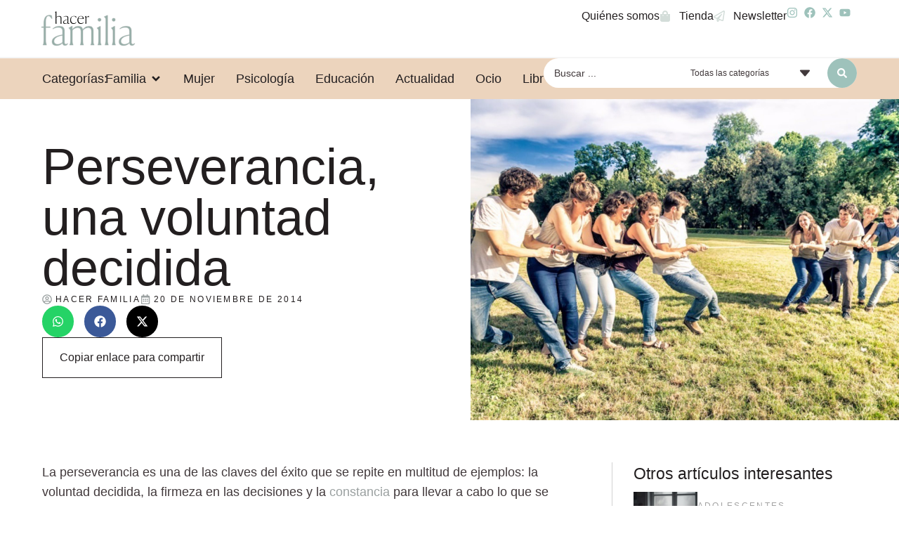

--- FILE ---
content_type: text/html; charset=UTF-8
request_url: https://www.hacerfamilia.com/educacion/noticia-perseverancia-voluntad-decidida-20141120143014.html
body_size: 27709
content:
<!doctype html>
<html lang="es" prefix="og: https://ogp.me/ns#">
<head>
	<meta charset="UTF-8">
	<meta name="viewport" content="width=device-width, initial-scale=1">
	<link rel="profile" href="https://gmpg.org/xfn/11">
	
<!-- Optimización para motores de búsqueda de Rank Math -  https://rankmath.com/ -->
<title>Perseverancia, Una Voluntad Decidida - Hacer Familia</title>
<meta name="description" content="La perseverancia es una de las claves del éxito que se repite en multitud de ejemplos: la voluntad decidida, la firmeza en las decisiones y la constancia para"/>
<meta name="robots" content="follow, index, max-snippet:-1, max-video-preview:-1, max-image-preview:large"/>
<link rel="canonical" href="https://www.hacerfamilia.com/educacion/noticia-perseverancia-voluntad-decidida-20141120143014.html" />
<meta property="og:locale" content="es_ES" />
<meta property="og:type" content="article" />
<meta property="og:title" content="Perseverancia, Una Voluntad Decidida - Hacer Familia" />
<meta property="og:description" content="La perseverancia es una de las claves del éxito que se repite en multitud de ejemplos: la voluntad decidida, la firmeza en las decisiones y la constancia para" />
<meta property="og:url" content="https://www.hacerfamilia.com/educacion/noticia-perseverancia-voluntad-decidida-20141120143014.html" />
<meta property="og:site_name" content="Hacer Familia" />
<meta property="article:section" content="educacion" />
<meta property="og:image" content="https://www.hacerfamilia.com/wp-content/uploads/2024/07/20141120143014-1024x682.jpg" />
<meta property="og:image:secure_url" content="https://www.hacerfamilia.com/wp-content/uploads/2024/07/20141120143014-1024x682.jpg" />
<meta property="og:image:width" content="800" />
<meta property="og:image:height" content="533" />
<meta property="og:image:alt" content="Perseverancia, una voluntad decidida" />
<meta property="og:image:type" content="image/jpeg" />
<meta property="article:published_time" content="2014-11-20T14:30:14+01:00" />
<meta name="twitter:card" content="summary_large_image" />
<meta name="twitter:title" content="Perseverancia, Una Voluntad Decidida - Hacer Familia" />
<meta name="twitter:description" content="La perseverancia es una de las claves del éxito que se repite en multitud de ejemplos: la voluntad decidida, la firmeza en las decisiones y la constancia para" />
<meta name="twitter:image" content="https://www.hacerfamilia.com/wp-content/uploads/2024/07/20141120143014-1024x682.jpg" />
<meta name="twitter:label1" content="Escrito por" />
<meta name="twitter:data1" content="EuropaPress" />
<meta name="twitter:label2" content="Tiempo de lectura" />
<meta name="twitter:data2" content="3 minutos" />
<script type="application/ld+json" class="rank-math-schema">{"@context":"https://schema.org","@graph":[{"@type":["NewsMediaOrganization","Organization"],"@id":"https://www.hacerfamilia.com/#organization","name":"Hacer Familia","url":"https://www.hacerfamilia.com","logo":{"@type":"ImageObject","@id":"https://www.hacerfamilia.com/#logo","url":"https://www.hacerfamilia.com/wp-content/uploads/2024/09/hacer-familia-blog-de-noticias.jpg","contentUrl":"https://www.hacerfamilia.com/wp-content/uploads/2024/09/hacer-familia-blog-de-noticias.jpg","caption":"Hacer Familia","inLanguage":"es","width":"1200","height":"1200"}},{"@type":"WebSite","@id":"https://www.hacerfamilia.com/#website","url":"https://www.hacerfamilia.com","name":"Hacer Familia","alternateName":"Hacer Familia","publisher":{"@id":"https://www.hacerfamilia.com/#organization"},"inLanguage":"es"},{"@type":"ImageObject","@id":"https://www.hacerfamilia.com/wp-content/uploads/2024/07/20141120143014.jpg","url":"https://www.hacerfamilia.com/wp-content/uploads/2024/07/20141120143014.jpg","width":"2048","height":"1364","inLanguage":"es"},{"@type":"WebPage","@id":"https://www.hacerfamilia.com/educacion/noticia-perseverancia-voluntad-decidida-20141120143014.html#webpage","url":"https://www.hacerfamilia.com/educacion/noticia-perseverancia-voluntad-decidida-20141120143014.html","name":"Perseverancia, Una Voluntad Decidida - Hacer Familia","datePublished":"2014-11-20T14:30:14+01:00","dateModified":"2014-11-20T14:30:14+01:00","isPartOf":{"@id":"https://www.hacerfamilia.com/#website"},"primaryImageOfPage":{"@id":"https://www.hacerfamilia.com/wp-content/uploads/2024/07/20141120143014.jpg"},"inLanguage":"es"},{"@type":"Person","@id":"https://www.hacerfamilia.com/author/europapress","name":"EuropaPress","url":"https://www.hacerfamilia.com/author/europapress","image":{"@type":"ImageObject","@id":"https://secure.gravatar.com/avatar/87b42f5a53e4fcba17b4dda3dfd77636fe26e41be6b54e68daef402720a914b5?s=96&amp;d=mm&amp;r=g","url":"https://secure.gravatar.com/avatar/87b42f5a53e4fcba17b4dda3dfd77636fe26e41be6b54e68daef402720a914b5?s=96&amp;d=mm&amp;r=g","caption":"EuropaPress","inLanguage":"es"},"worksFor":{"@id":"https://www.hacerfamilia.com/#organization"}},{"@type":"BlogPosting","headline":"Perseverancia, Una Voluntad Decidida - Hacer Familia","datePublished":"2014-11-20T14:30:14+01:00","dateModified":"2014-11-20T14:30:14+01:00","articleSection":"educacion","author":{"@id":"https://www.hacerfamilia.com/author/europapress","name":"EuropaPress"},"publisher":{"@id":"https://www.hacerfamilia.com/#organization"},"description":"La perseverancia es una de las claves del \u00e9xito que se repite en multitud de ejemplos: la voluntad decidida, la firmeza en las decisiones y la constancia\u00a0para","name":"Perseverancia, Una Voluntad Decidida - Hacer Familia","@id":"https://www.hacerfamilia.com/educacion/noticia-perseverancia-voluntad-decidida-20141120143014.html#richSnippet","isPartOf":{"@id":"https://www.hacerfamilia.com/educacion/noticia-perseverancia-voluntad-decidida-20141120143014.html#webpage"},"image":{"@id":"https://www.hacerfamilia.com/wp-content/uploads/2024/07/20141120143014.jpg"},"inLanguage":"es","mainEntityOfPage":{"@id":"https://www.hacerfamilia.com/educacion/noticia-perseverancia-voluntad-decidida-20141120143014.html#webpage"}}]}</script>
<!-- /Plugin Rank Math WordPress SEO -->

<link rel="alternate" type="application/rss+xml" title="Hacer Familia &raquo; Feed" href="https://www.hacerfamilia.com/feed" />
<link rel="alternate" type="application/rss+xml" title="Hacer Familia &raquo; Feed de los comentarios" href="https://www.hacerfamilia.com/comments/feed" />
<link rel="alternate" type="application/rss+xml" title="Hacer Familia &raquo; Comentario Perseverancia, una voluntad decidida del feed" href="https://www.hacerfamilia.com/educacion/noticia-perseverancia-voluntad-decidida-20141120143014.html/feed" />
<link rel="alternate" title="oEmbed (JSON)" type="application/json+oembed" href="https://www.hacerfamilia.com/wp-json/oembed/1.0/embed?url=https%3A%2F%2Fwww.hacerfamilia.com%2Feducacion%2Fnoticia-perseverancia-voluntad-decidida-20141120143014.html" />
<link rel="alternate" title="oEmbed (XML)" type="text/xml+oembed" href="https://www.hacerfamilia.com/wp-json/oembed/1.0/embed?url=https%3A%2F%2Fwww.hacerfamilia.com%2Feducacion%2Fnoticia-perseverancia-voluntad-decidida-20141120143014.html&#038;format=xml" />
<style id='wp-img-auto-sizes-contain-inline-css'>
img:is([sizes=auto i],[sizes^="auto," i]){contain-intrinsic-size:3000px 1500px}
/*# sourceURL=wp-img-auto-sizes-contain-inline-css */
</style>
<style id='wp-emoji-styles-inline-css'>

	img.wp-smiley, img.emoji {
		display: inline !important;
		border: none !important;
		box-shadow: none !important;
		height: 1em !important;
		width: 1em !important;
		margin: 0 0.07em !important;
		vertical-align: -0.1em !important;
		background: none !important;
		padding: 0 !important;
	}
/*# sourceURL=wp-emoji-styles-inline-css */
</style>
<link rel='stylesheet' id='wp-block-library-css' href='https://www.hacerfamilia.com/wp-includes/css/dist/block-library/style.min.css?ver=dee0b180f1680482111804e4d2071635' media='all' />
<style id='global-styles-inline-css'>
:root{--wp--preset--aspect-ratio--square: 1;--wp--preset--aspect-ratio--4-3: 4/3;--wp--preset--aspect-ratio--3-4: 3/4;--wp--preset--aspect-ratio--3-2: 3/2;--wp--preset--aspect-ratio--2-3: 2/3;--wp--preset--aspect-ratio--16-9: 16/9;--wp--preset--aspect-ratio--9-16: 9/16;--wp--preset--color--black: #000000;--wp--preset--color--cyan-bluish-gray: #abb8c3;--wp--preset--color--white: #ffffff;--wp--preset--color--pale-pink: #f78da7;--wp--preset--color--vivid-red: #cf2e2e;--wp--preset--color--luminous-vivid-orange: #ff6900;--wp--preset--color--luminous-vivid-amber: #fcb900;--wp--preset--color--light-green-cyan: #7bdcb5;--wp--preset--color--vivid-green-cyan: #00d084;--wp--preset--color--pale-cyan-blue: #8ed1fc;--wp--preset--color--vivid-cyan-blue: #0693e3;--wp--preset--color--vivid-purple: #9b51e0;--wp--preset--gradient--vivid-cyan-blue-to-vivid-purple: linear-gradient(135deg,rgb(6,147,227) 0%,rgb(155,81,224) 100%);--wp--preset--gradient--light-green-cyan-to-vivid-green-cyan: linear-gradient(135deg,rgb(122,220,180) 0%,rgb(0,208,130) 100%);--wp--preset--gradient--luminous-vivid-amber-to-luminous-vivid-orange: linear-gradient(135deg,rgb(252,185,0) 0%,rgb(255,105,0) 100%);--wp--preset--gradient--luminous-vivid-orange-to-vivid-red: linear-gradient(135deg,rgb(255,105,0) 0%,rgb(207,46,46) 100%);--wp--preset--gradient--very-light-gray-to-cyan-bluish-gray: linear-gradient(135deg,rgb(238,238,238) 0%,rgb(169,184,195) 100%);--wp--preset--gradient--cool-to-warm-spectrum: linear-gradient(135deg,rgb(74,234,220) 0%,rgb(151,120,209) 20%,rgb(207,42,186) 40%,rgb(238,44,130) 60%,rgb(251,105,98) 80%,rgb(254,248,76) 100%);--wp--preset--gradient--blush-light-purple: linear-gradient(135deg,rgb(255,206,236) 0%,rgb(152,150,240) 100%);--wp--preset--gradient--blush-bordeaux: linear-gradient(135deg,rgb(254,205,165) 0%,rgb(254,45,45) 50%,rgb(107,0,62) 100%);--wp--preset--gradient--luminous-dusk: linear-gradient(135deg,rgb(255,203,112) 0%,rgb(199,81,192) 50%,rgb(65,88,208) 100%);--wp--preset--gradient--pale-ocean: linear-gradient(135deg,rgb(255,245,203) 0%,rgb(182,227,212) 50%,rgb(51,167,181) 100%);--wp--preset--gradient--electric-grass: linear-gradient(135deg,rgb(202,248,128) 0%,rgb(113,206,126) 100%);--wp--preset--gradient--midnight: linear-gradient(135deg,rgb(2,3,129) 0%,rgb(40,116,252) 100%);--wp--preset--font-size--small: 13px;--wp--preset--font-size--medium: 20px;--wp--preset--font-size--large: 36px;--wp--preset--font-size--x-large: 42px;--wp--preset--spacing--20: 0.44rem;--wp--preset--spacing--30: 0.67rem;--wp--preset--spacing--40: 1rem;--wp--preset--spacing--50: 1.5rem;--wp--preset--spacing--60: 2.25rem;--wp--preset--spacing--70: 3.38rem;--wp--preset--spacing--80: 5.06rem;--wp--preset--shadow--natural: 6px 6px 9px rgba(0, 0, 0, 0.2);--wp--preset--shadow--deep: 12px 12px 50px rgba(0, 0, 0, 0.4);--wp--preset--shadow--sharp: 6px 6px 0px rgba(0, 0, 0, 0.2);--wp--preset--shadow--outlined: 6px 6px 0px -3px rgb(255, 255, 255), 6px 6px rgb(0, 0, 0);--wp--preset--shadow--crisp: 6px 6px 0px rgb(0, 0, 0);}:root { --wp--style--global--content-size: 800px;--wp--style--global--wide-size: 1200px; }:where(body) { margin: 0; }.wp-site-blocks > .alignleft { float: left; margin-right: 2em; }.wp-site-blocks > .alignright { float: right; margin-left: 2em; }.wp-site-blocks > .aligncenter { justify-content: center; margin-left: auto; margin-right: auto; }:where(.wp-site-blocks) > * { margin-block-start: 24px; margin-block-end: 0; }:where(.wp-site-blocks) > :first-child { margin-block-start: 0; }:where(.wp-site-blocks) > :last-child { margin-block-end: 0; }:root { --wp--style--block-gap: 24px; }:root :where(.is-layout-flow) > :first-child{margin-block-start: 0;}:root :where(.is-layout-flow) > :last-child{margin-block-end: 0;}:root :where(.is-layout-flow) > *{margin-block-start: 24px;margin-block-end: 0;}:root :where(.is-layout-constrained) > :first-child{margin-block-start: 0;}:root :where(.is-layout-constrained) > :last-child{margin-block-end: 0;}:root :where(.is-layout-constrained) > *{margin-block-start: 24px;margin-block-end: 0;}:root :where(.is-layout-flex){gap: 24px;}:root :where(.is-layout-grid){gap: 24px;}.is-layout-flow > .alignleft{float: left;margin-inline-start: 0;margin-inline-end: 2em;}.is-layout-flow > .alignright{float: right;margin-inline-start: 2em;margin-inline-end: 0;}.is-layout-flow > .aligncenter{margin-left: auto !important;margin-right: auto !important;}.is-layout-constrained > .alignleft{float: left;margin-inline-start: 0;margin-inline-end: 2em;}.is-layout-constrained > .alignright{float: right;margin-inline-start: 2em;margin-inline-end: 0;}.is-layout-constrained > .aligncenter{margin-left: auto !important;margin-right: auto !important;}.is-layout-constrained > :where(:not(.alignleft):not(.alignright):not(.alignfull)){max-width: var(--wp--style--global--content-size);margin-left: auto !important;margin-right: auto !important;}.is-layout-constrained > .alignwide{max-width: var(--wp--style--global--wide-size);}body .is-layout-flex{display: flex;}.is-layout-flex{flex-wrap: wrap;align-items: center;}.is-layout-flex > :is(*, div){margin: 0;}body .is-layout-grid{display: grid;}.is-layout-grid > :is(*, div){margin: 0;}body{padding-top: 0px;padding-right: 0px;padding-bottom: 0px;padding-left: 0px;}a:where(:not(.wp-element-button)){text-decoration: underline;}:root :where(.wp-element-button, .wp-block-button__link){background-color: #32373c;border-width: 0;color: #fff;font-family: inherit;font-size: inherit;font-style: inherit;font-weight: inherit;letter-spacing: inherit;line-height: inherit;padding-top: calc(0.667em + 2px);padding-right: calc(1.333em + 2px);padding-bottom: calc(0.667em + 2px);padding-left: calc(1.333em + 2px);text-decoration: none;text-transform: inherit;}.has-black-color{color: var(--wp--preset--color--black) !important;}.has-cyan-bluish-gray-color{color: var(--wp--preset--color--cyan-bluish-gray) !important;}.has-white-color{color: var(--wp--preset--color--white) !important;}.has-pale-pink-color{color: var(--wp--preset--color--pale-pink) !important;}.has-vivid-red-color{color: var(--wp--preset--color--vivid-red) !important;}.has-luminous-vivid-orange-color{color: var(--wp--preset--color--luminous-vivid-orange) !important;}.has-luminous-vivid-amber-color{color: var(--wp--preset--color--luminous-vivid-amber) !important;}.has-light-green-cyan-color{color: var(--wp--preset--color--light-green-cyan) !important;}.has-vivid-green-cyan-color{color: var(--wp--preset--color--vivid-green-cyan) !important;}.has-pale-cyan-blue-color{color: var(--wp--preset--color--pale-cyan-blue) !important;}.has-vivid-cyan-blue-color{color: var(--wp--preset--color--vivid-cyan-blue) !important;}.has-vivid-purple-color{color: var(--wp--preset--color--vivid-purple) !important;}.has-black-background-color{background-color: var(--wp--preset--color--black) !important;}.has-cyan-bluish-gray-background-color{background-color: var(--wp--preset--color--cyan-bluish-gray) !important;}.has-white-background-color{background-color: var(--wp--preset--color--white) !important;}.has-pale-pink-background-color{background-color: var(--wp--preset--color--pale-pink) !important;}.has-vivid-red-background-color{background-color: var(--wp--preset--color--vivid-red) !important;}.has-luminous-vivid-orange-background-color{background-color: var(--wp--preset--color--luminous-vivid-orange) !important;}.has-luminous-vivid-amber-background-color{background-color: var(--wp--preset--color--luminous-vivid-amber) !important;}.has-light-green-cyan-background-color{background-color: var(--wp--preset--color--light-green-cyan) !important;}.has-vivid-green-cyan-background-color{background-color: var(--wp--preset--color--vivid-green-cyan) !important;}.has-pale-cyan-blue-background-color{background-color: var(--wp--preset--color--pale-cyan-blue) !important;}.has-vivid-cyan-blue-background-color{background-color: var(--wp--preset--color--vivid-cyan-blue) !important;}.has-vivid-purple-background-color{background-color: var(--wp--preset--color--vivid-purple) !important;}.has-black-border-color{border-color: var(--wp--preset--color--black) !important;}.has-cyan-bluish-gray-border-color{border-color: var(--wp--preset--color--cyan-bluish-gray) !important;}.has-white-border-color{border-color: var(--wp--preset--color--white) !important;}.has-pale-pink-border-color{border-color: var(--wp--preset--color--pale-pink) !important;}.has-vivid-red-border-color{border-color: var(--wp--preset--color--vivid-red) !important;}.has-luminous-vivid-orange-border-color{border-color: var(--wp--preset--color--luminous-vivid-orange) !important;}.has-luminous-vivid-amber-border-color{border-color: var(--wp--preset--color--luminous-vivid-amber) !important;}.has-light-green-cyan-border-color{border-color: var(--wp--preset--color--light-green-cyan) !important;}.has-vivid-green-cyan-border-color{border-color: var(--wp--preset--color--vivid-green-cyan) !important;}.has-pale-cyan-blue-border-color{border-color: var(--wp--preset--color--pale-cyan-blue) !important;}.has-vivid-cyan-blue-border-color{border-color: var(--wp--preset--color--vivid-cyan-blue) !important;}.has-vivid-purple-border-color{border-color: var(--wp--preset--color--vivid-purple) !important;}.has-vivid-cyan-blue-to-vivid-purple-gradient-background{background: var(--wp--preset--gradient--vivid-cyan-blue-to-vivid-purple) !important;}.has-light-green-cyan-to-vivid-green-cyan-gradient-background{background: var(--wp--preset--gradient--light-green-cyan-to-vivid-green-cyan) !important;}.has-luminous-vivid-amber-to-luminous-vivid-orange-gradient-background{background: var(--wp--preset--gradient--luminous-vivid-amber-to-luminous-vivid-orange) !important;}.has-luminous-vivid-orange-to-vivid-red-gradient-background{background: var(--wp--preset--gradient--luminous-vivid-orange-to-vivid-red) !important;}.has-very-light-gray-to-cyan-bluish-gray-gradient-background{background: var(--wp--preset--gradient--very-light-gray-to-cyan-bluish-gray) !important;}.has-cool-to-warm-spectrum-gradient-background{background: var(--wp--preset--gradient--cool-to-warm-spectrum) !important;}.has-blush-light-purple-gradient-background{background: var(--wp--preset--gradient--blush-light-purple) !important;}.has-blush-bordeaux-gradient-background{background: var(--wp--preset--gradient--blush-bordeaux) !important;}.has-luminous-dusk-gradient-background{background: var(--wp--preset--gradient--luminous-dusk) !important;}.has-pale-ocean-gradient-background{background: var(--wp--preset--gradient--pale-ocean) !important;}.has-electric-grass-gradient-background{background: var(--wp--preset--gradient--electric-grass) !important;}.has-midnight-gradient-background{background: var(--wp--preset--gradient--midnight) !important;}.has-small-font-size{font-size: var(--wp--preset--font-size--small) !important;}.has-medium-font-size{font-size: var(--wp--preset--font-size--medium) !important;}.has-large-font-size{font-size: var(--wp--preset--font-size--large) !important;}.has-x-large-font-size{font-size: var(--wp--preset--font-size--x-large) !important;}
/*# sourceURL=global-styles-inline-css */
</style>

<link rel='stylesheet' id='jet-engine-frontend-css' href='https://www.hacerfamilia.com/wp-content/plugins/jet-engine/assets/css/frontend.css?ver=3.7.8' media='all' />
<link rel='stylesheet' id='hello-elementor-css' href='https://www.hacerfamilia.com/wp-content/themes/hello-elementor/assets/css/reset.css?ver=3.4.6' media='all' />
<link rel='stylesheet' id='hello-elementor-theme-style-css' href='https://www.hacerfamilia.com/wp-content/themes/hello-elementor/assets/css/theme.css?ver=3.4.6' media='all' />
<link rel='stylesheet' id='hello-elementor-header-footer-css' href='https://www.hacerfamilia.com/wp-content/themes/hello-elementor/assets/css/header-footer.css?ver=3.4.6' media='all' />
<link rel='stylesheet' id='elementor-frontend-css' href='https://www.hacerfamilia.com/wp-content/plugins/elementor/assets/css/frontend.min.css?ver=3.32.5' media='all' />
<style id='elementor-frontend-inline-css'>
.elementor-394 .elementor-element.elementor-element-e02d9ca:not(.elementor-motion-effects-element-type-background), .elementor-394 .elementor-element.elementor-element-e02d9ca > .elementor-motion-effects-container > .elementor-motion-effects-layer{background-image:url("https://www.hacerfamilia.com/wp-content/uploads/2024/07/20141120143014.jpg");}
/*# sourceURL=elementor-frontend-inline-css */
</style>
<link rel='stylesheet' id='elementor-post-6-css' href='https://www.hacerfamilia.com/wp-content/uploads/elementor/css/post-6.css?ver=1769812358' media='all' />
<link rel='stylesheet' id='widget-image-css' href='https://www.hacerfamilia.com/wp-content/plugins/elementor/assets/css/widget-image.min.css?ver=3.32.5' media='all' />
<link rel='stylesheet' id='widget-icon-list-css' href='https://www.hacerfamilia.com/wp-content/plugins/elementor/assets/css/widget-icon-list.min.css?ver=3.32.5' media='all' />
<link rel='stylesheet' id='widget-nav-menu-css' href='https://www.hacerfamilia.com/wp-content/plugins/elementor-pro/assets/css/widget-nav-menu.min.css?ver=3.32.3' media='all' />
<link rel='stylesheet' id='widget-heading-css' href='https://www.hacerfamilia.com/wp-content/plugins/elementor/assets/css/widget-heading.min.css?ver=3.32.5' media='all' />
<link rel='stylesheet' id='widget-mega-menu-css' href='https://www.hacerfamilia.com/wp-content/plugins/elementor-pro/assets/css/widget-mega-menu.min.css?ver=3.32.3' media='all' />
<link rel='stylesheet' id='e-sticky-css' href='https://www.hacerfamilia.com/wp-content/plugins/elementor-pro/assets/css/modules/sticky.min.css?ver=3.32.3' media='all' />
<link rel='stylesheet' id='widget-post-info-css' href='https://www.hacerfamilia.com/wp-content/plugins/elementor-pro/assets/css/widget-post-info.min.css?ver=3.32.3' media='all' />
<link rel='stylesheet' id='widget-share-buttons-css' href='https://www.hacerfamilia.com/wp-content/plugins/elementor-pro/assets/css/widget-share-buttons.min.css?ver=3.32.3' media='all' />
<link rel='stylesheet' id='e-apple-webkit-css' href='https://www.hacerfamilia.com/wp-content/plugins/elementor/assets/css/conditionals/apple-webkit.min.css?ver=3.32.5' media='all' />
<link rel='stylesheet' id='widget-table-of-contents-css' href='https://www.hacerfamilia.com/wp-content/plugins/elementor-pro/assets/css/widget-table-of-contents.min.css?ver=3.32.3' media='all' />
<link rel='stylesheet' id='swiper-css' href='https://www.hacerfamilia.com/wp-content/plugins/elementor/assets/lib/swiper/v8/css/swiper.min.css?ver=8.4.5' media='all' />
<link rel='stylesheet' id='e-swiper-css' href='https://www.hacerfamilia.com/wp-content/plugins/elementor/assets/css/conditionals/e-swiper.min.css?ver=3.32.5' media='all' />
<link rel='stylesheet' id='widget-post-navigation-css' href='https://www.hacerfamilia.com/wp-content/plugins/elementor-pro/assets/css/widget-post-navigation.min.css?ver=3.32.3' media='all' />
<link rel='stylesheet' id='font-awesome-5-all-css' href='https://www.hacerfamilia.com/wp-content/plugins/elementor/assets/lib/font-awesome/css/all.min.css?ver=3.32.5' media='all' />
<link rel='stylesheet' id='font-awesome-4-shim-css' href='https://www.hacerfamilia.com/wp-content/plugins/elementor/assets/lib/font-awesome/css/v4-shims.min.css?ver=3.32.5' media='all' />
<link rel='stylesheet' id='elementor-post-42-css' href='https://www.hacerfamilia.com/wp-content/uploads/elementor/css/post-42.css?ver=1769812358' media='all' />
<link rel='stylesheet' id='elementor-post-69-css' href='https://www.hacerfamilia.com/wp-content/uploads/elementor/css/post-69.css?ver=1769812359' media='all' />
<link rel='stylesheet' id='elementor-post-394-css' href='https://www.hacerfamilia.com/wp-content/uploads/elementor/css/post-394.css?ver=1769812359' media='all' />
<link rel='stylesheet' id='elementor-post-431-css' href='https://www.hacerfamilia.com/wp-content/uploads/elementor/css/post-431.css?ver=1769812359' media='all' />
<link rel='stylesheet' id='jquery-chosen-css' href='https://www.hacerfamilia.com/wp-content/plugins/jet-search/assets/lib/chosen/chosen.min.css?ver=1.8.7' media='all' />
<link rel='stylesheet' id='jet-search-css' href='https://www.hacerfamilia.com/wp-content/plugins/jet-search/assets/css/jet-search.css?ver=3.5.15' media='all' />
<link rel='stylesheet' id='elementor-gf-local-bodonimoda-css' href='https://www.hacerfamilia.com/wp-content/uploads/elementor/google-fonts/css/bodonimoda.css?ver=1742811813' media='all' />
<script src="https://www.hacerfamilia.com/wp-includes/js/jquery/jquery.min.js?ver=3.7.1" id="jquery-core-js" type="9c5bf2de82efe52f3fe365f7-text/javascript"></script>
<script src="https://www.hacerfamilia.com/wp-includes/js/jquery/jquery-migrate.min.js?ver=3.4.1" id="jquery-migrate-js" type="9c5bf2de82efe52f3fe365f7-text/javascript"></script>
<script src="https://www.hacerfamilia.com/wp-content/plugins/elementor/assets/lib/font-awesome/js/v4-shims.min.js?ver=3.32.5" id="font-awesome-4-shim-js" type="9c5bf2de82efe52f3fe365f7-text/javascript"></script>
<link rel="https://api.w.org/" href="https://www.hacerfamilia.com/wp-json/" /><link rel="alternate" title="JSON" type="application/json" href="https://www.hacerfamilia.com/wp-json/wp/v2/posts/19593" /><link rel="EditURI" type="application/rsd+xml" title="RSD" href="https://www.hacerfamilia.com/xmlrpc.php?rsd" />

<link rel='shortlink' href='https://www.hacerfamilia.com/?p=19593' />
<meta name="generator" content="Elementor 3.32.5; features: e_font_icon_svg, additional_custom_breakpoints; settings: css_print_method-external, google_font-enabled, font_display-swap">
			<style>
				.e-con.e-parent:nth-of-type(n+4):not(.e-lazyloaded):not(.e-no-lazyload),
				.e-con.e-parent:nth-of-type(n+4):not(.e-lazyloaded):not(.e-no-lazyload) * {
					background-image: none !important;
				}
				@media screen and (max-height: 1024px) {
					.e-con.e-parent:nth-of-type(n+3):not(.e-lazyloaded):not(.e-no-lazyload),
					.e-con.e-parent:nth-of-type(n+3):not(.e-lazyloaded):not(.e-no-lazyload) * {
						background-image: none !important;
					}
				}
				@media screen and (max-height: 640px) {
					.e-con.e-parent:nth-of-type(n+2):not(.e-lazyloaded):not(.e-no-lazyload),
					.e-con.e-parent:nth-of-type(n+2):not(.e-lazyloaded):not(.e-no-lazyload) * {
						background-image: none !important;
					}
				}
			</style>
			<meta name="bmi-version" content="2.0.0" />      <script defer type="9c5bf2de82efe52f3fe365f7-text/javascript" id="bmip-js-inline-remove-js">
        function objectToQueryString(obj){
          return Object.keys(obj).map(key => key + '=' + obj[key]).join('&');
        }

        function globalBMIKeepAlive() {
          let xhr = new XMLHttpRequest();
          let data = { action: "bmip_keepalive", token: "bmip", f: "refresh" };
          let url = 'https://www.hacerfamilia.com/wp-admin/admin-ajax.php' + '?' + objectToQueryString(data);
          xhr.open('POST', url, true);
          xhr.setRequestHeader("X-Requested-With", "XMLHttpRequest");
          xhr.onreadystatechange = function () {
            if (xhr.readyState === 4) {
              let response;
              if (response = JSON.parse(xhr.responseText)) {
                if (typeof response.status != 'undefined' && response.status === 'success') {
                  //setTimeout(globalBMIKeepAlive, 3000);
                } else {
                  //setTimeout(globalBMIKeepAlive, 20000);
                }
              }
            }
          };

          xhr.send(JSON.stringify(data));
        }

        document.querySelector('#bmip-js-inline-remove-js').remove();
      </script>
      <!-- Google tag (gtag.js) -->
<script async src="https://www.googletagmanager.com/gtag/js?id=G-DGVVWBG7CY" type="9c5bf2de82efe52f3fe365f7-text/javascript"></script>
<script type="9c5bf2de82efe52f3fe365f7-text/javascript">
  window.dataLayer = window.dataLayer || [];
  function gtag(){dataLayer.push(arguments);}
  gtag('js', new Date());

  gtag('config', 'G-DGVVWBG7CY');
</script>

<meta name="google-site-verification" content="6nd2MPQc2AO_qisV9ZQbGmBuPWUT3kZBzR9ESbqGbMI" /><script type="9c5bf2de82efe52f3fe365f7-text/javascript" src="https://cdn.opencmp.net/tcf-v2/cmp-stub-latest.js" id="open-cmp-stub" data-domain="hacerfamilia.com"></script>

    <script type="9c5bf2de82efe52f3fe365f7-text/javascript" id="trfAdSetup" async data-traffectiveconf='{
            "targeting" : [{"key":"zone","values":null,"value":"family"},{"key":"pagetype","values":null,"value":"article"},{"key":"programmatic_ads","values":null,"value":"true"},{"key":"ads","values":null,"value":"true"}]

                    ,"dfpAdUrl" : "/307308315,22780480294/hacerfamilia.com"

                }' src="//cdntrf.com/hacerfamilia.com.js">
    </script><link rel="icon" href="https://www.hacerfamilia.com/wp-content/uploads/2024/05/revista-hacer-familia-logo-1-150x150.png" sizes="32x32" />
<link rel="icon" href="https://www.hacerfamilia.com/wp-content/uploads/2024/05/revista-hacer-familia-logo-1.png" sizes="192x192" />
<link rel="apple-touch-icon" href="https://www.hacerfamilia.com/wp-content/uploads/2024/05/revista-hacer-familia-logo-1.png" />
<meta name="msapplication-TileImage" content="https://www.hacerfamilia.com/wp-content/uploads/2024/05/revista-hacer-familia-logo-1.png" />
</head>
<body class="wp-singular post-template-default single single-post postid-19593 single-format-standard wp-custom-logo wp-embed-responsive wp-theme-hello-elementor hello-elementor-default elementor-default elementor-template-full-width elementor-kit-6 elementor-page-394">


<a class="skip-link screen-reader-text" href="#content">Ir al contenido</a>

		<header data-elementor-type="header" data-elementor-id="42" class="elementor elementor-42 elementor-location-header" data-elementor-post-type="elementor_library">
			<div class="elementor-element elementor-element-060fcab e-con-full e-flex e-con e-parent" data-id="060fcab" data-element_type="container" data-settings="{&quot;sticky&quot;:&quot;top&quot;,&quot;sticky_on&quot;:[&quot;desktop&quot;,&quot;tablet&quot;,&quot;mobile&quot;],&quot;sticky_offset&quot;:0,&quot;sticky_effects_offset&quot;:0,&quot;sticky_anchor_link_offset&quot;:0}">
		<div class="elementor-element elementor-element-ea4930f e-con-full e-flex e-con e-child" data-id="ea4930f" data-element_type="container" data-settings="{&quot;background_background&quot;:&quot;classic&quot;}">
				<div class="elementor-element elementor-element-b24fb4b elementor-widget elementor-widget-theme-site-logo elementor-widget-image" data-id="b24fb4b" data-element_type="widget" data-widget_type="theme-site-logo.default">
											<a href="https://www.hacerfamilia.com">
			<img fetchpriority="high" width="512" height="275" src="https://www.hacerfamilia.com/wp-content/uploads/2024/05/revista-hacer-familia-logo-1.png" class="attachment-full size-full wp-image-55785" alt="" srcset="https://www.hacerfamilia.com/wp-content/uploads/2024/05/revista-hacer-familia-logo-1.png 512w, https://www.hacerfamilia.com/wp-content/uploads/2024/05/revista-hacer-familia-logo-1-300x161.png 300w" sizes="(max-width: 512px) 100vw, 512px" />				</a>
											</div>
				<div class="elementor-element elementor-element-206450f elementor-icon-list--layout-inline elementor-hidden-tablet elementor-hidden-mobile elementor-list-item-link-full_width elementor-widget elementor-widget-icon-list" data-id="206450f" data-element_type="widget" data-widget_type="icon-list.default">
							<ul class="elementor-icon-list-items elementor-inline-items">
							<li class="elementor-icon-list-item elementor-inline-item">
											<a href="https://www.hacerfamilia.com/acerca-de-hacer-familia">

											<span class="elementor-icon-list-text">Quiénes somos</span>
											</a>
									</li>
								<li class="elementor-icon-list-item elementor-inline-item">
											<a href="https://www.palabra.es/coleccion/hacer-familia-0005.html" target="_blank">

												<span class="elementor-icon-list-icon">
							<svg aria-hidden="true" class="e-font-icon-svg e-fas-shopping-bag" viewBox="0 0 448 512" xmlns="http://www.w3.org/2000/svg"><path d="M352 160v-32C352 57.42 294.579 0 224 0 153.42 0 96 57.42 96 128v32H0v272c0 44.183 35.817 80 80 80h288c44.183 0 80-35.817 80-80V160h-96zm-192-32c0-35.29 28.71-64 64-64s64 28.71 64 64v32H160v-32zm160 120c-13.255 0-24-10.745-24-24s10.745-24 24-24 24 10.745 24 24-10.745 24-24 24zm-192 0c-13.255 0-24-10.745-24-24s10.745-24 24-24 24 10.745 24 24-10.745 24-24 24z"></path></svg>						</span>
										<span class="elementor-icon-list-text">Tienda</span>
											</a>
									</li>
								<li class="elementor-icon-list-item elementor-inline-item">
											<a href="https://www.hacerfamilia.com/newsletter">

												<span class="elementor-icon-list-icon">
							<svg aria-hidden="true" class="e-font-icon-svg e-far-paper-plane" viewBox="0 0 512 512" xmlns="http://www.w3.org/2000/svg"><path d="M440 6.5L24 246.4c-34.4 19.9-31.1 70.8 5.7 85.9L144 379.6V464c0 46.4 59.2 65.5 86.6 28.6l43.8-59.1 111.9 46.2c5.9 2.4 12.1 3.6 18.3 3.6 8.2 0 16.3-2.1 23.6-6.2 12.8-7.2 21.6-20 23.9-34.5l59.4-387.2c6.1-40.1-36.9-68.8-71.5-48.9zM192 464v-64.6l36.6 15.1L192 464zm212.6-28.7l-153.8-63.5L391 169.5c10.7-15.5-9.5-33.5-23.7-21.2L155.8 332.6 48 288 464 48l-59.4 387.3z"></path></svg>						</span>
										<span class="elementor-icon-list-text">Newsletter</span>
											</a>
									</li>
						</ul>
						</div>
				<div class="elementor-element elementor-element-2c17337 elementor-icon-list--layout-inline elementor-mobile-align-right elementor-list-item-link-full_width elementor-widget elementor-widget-icon-list" data-id="2c17337" data-element_type="widget" data-widget_type="icon-list.default">
							<ul class="elementor-icon-list-items elementor-inline-items">
							<li class="elementor-icon-list-item elementor-inline-item">
											<a href="https://www.instagram.com/hacerfamilia" target="_blank">

												<span class="elementor-icon-list-icon">
							<svg aria-hidden="true" class="e-font-icon-svg e-fab-instagram" viewBox="0 0 448 512" xmlns="http://www.w3.org/2000/svg"><path d="M224.1 141c-63.6 0-114.9 51.3-114.9 114.9s51.3 114.9 114.9 114.9S339 319.5 339 255.9 287.7 141 224.1 141zm0 189.6c-41.1 0-74.7-33.5-74.7-74.7s33.5-74.7 74.7-74.7 74.7 33.5 74.7 74.7-33.6 74.7-74.7 74.7zm146.4-194.3c0 14.9-12 26.8-26.8 26.8-14.9 0-26.8-12-26.8-26.8s12-26.8 26.8-26.8 26.8 12 26.8 26.8zm76.1 27.2c-1.7-35.9-9.9-67.7-36.2-93.9-26.2-26.2-58-34.4-93.9-36.2-37-2.1-147.9-2.1-184.9 0-35.8 1.7-67.6 9.9-93.9 36.1s-34.4 58-36.2 93.9c-2.1 37-2.1 147.9 0 184.9 1.7 35.9 9.9 67.7 36.2 93.9s58 34.4 93.9 36.2c37 2.1 147.9 2.1 184.9 0 35.9-1.7 67.7-9.9 93.9-36.2 26.2-26.2 34.4-58 36.2-93.9 2.1-37 2.1-147.8 0-184.8zM398.8 388c-7.8 19.6-22.9 34.7-42.6 42.6-29.5 11.7-99.5 9-132.1 9s-102.7 2.6-132.1-9c-19.6-7.8-34.7-22.9-42.6-42.6-11.7-29.5-9-99.5-9-132.1s-2.6-102.7 9-132.1c7.8-19.6 22.9-34.7 42.6-42.6 29.5-11.7 99.5-9 132.1-9s102.7-2.6 132.1 9c19.6 7.8 34.7 22.9 42.6 42.6 11.7 29.5 9 99.5 9 132.1s2.7 102.7-9 132.1z"></path></svg>						</span>
										<span class="elementor-icon-list-text"></span>
											</a>
									</li>
								<li class="elementor-icon-list-item elementor-inline-item">
											<a href="https://www.facebook.com/hacerfamilia" target="_blank">

												<span class="elementor-icon-list-icon">
							<svg aria-hidden="true" class="e-font-icon-svg e-fab-facebook" viewBox="0 0 512 512" xmlns="http://www.w3.org/2000/svg"><path d="M504 256C504 119 393 8 256 8S8 119 8 256c0 123.78 90.69 226.38 209.25 245V327.69h-63V256h63v-54.64c0-62.15 37-96.48 93.67-96.48 27.14 0 55.52 4.84 55.52 4.84v61h-31.28c-30.8 0-40.41 19.12-40.41 38.73V256h68.78l-11 71.69h-57.78V501C413.31 482.38 504 379.78 504 256z"></path></svg>						</span>
										<span class="elementor-icon-list-text"></span>
											</a>
									</li>
								<li class="elementor-icon-list-item elementor-inline-item">
											<a href="https://twitter.com/hacerfamilia" target="_blank">

												<span class="elementor-icon-list-icon">
							<svg aria-hidden="true" class="e-font-icon-svg e-fab-x-twitter" viewBox="0 0 512 512" xmlns="http://www.w3.org/2000/svg"><path d="M389.2 48h70.6L305.6 224.2 487 464H345L233.7 318.6 106.5 464H35.8L200.7 275.5 26.8 48H172.4L272.9 180.9 389.2 48zM364.4 421.8h39.1L151.1 88h-42L364.4 421.8z"></path></svg>						</span>
										<span class="elementor-icon-list-text"></span>
											</a>
									</li>
								<li class="elementor-icon-list-item elementor-inline-item">
											<a href="https://www.youtube.com/user/hacerfamilia?cbrd=1&#038;themeRefresh=1">

												<span class="elementor-icon-list-icon">
							<svg aria-hidden="true" class="e-font-icon-svg e-fab-youtube" viewBox="0 0 576 512" xmlns="http://www.w3.org/2000/svg"><path d="M549.655 124.083c-6.281-23.65-24.787-42.276-48.284-48.597C458.781 64 288 64 288 64S117.22 64 74.629 75.486c-23.497 6.322-42.003 24.947-48.284 48.597-11.412 42.867-11.412 132.305-11.412 132.305s0 89.438 11.412 132.305c6.281 23.65 24.787 41.5 48.284 47.821C117.22 448 288 448 288 448s170.78 0 213.371-11.486c23.497-6.321 42.003-24.171 48.284-47.821 11.412-42.867 11.412-132.305 11.412-132.305s0-89.438-11.412-132.305zm-317.51 213.508V175.185l142.739 81.205-142.739 81.201z"></path></svg>						</span>
										<span class="elementor-icon-list-text"></span>
											</a>
									</li>
						</ul>
						</div>
				</div>
		<div class="elementor-element elementor-element-78a91c5 e-con-full e-flex e-con e-child" data-id="78a91c5" data-element_type="container" data-settings="{&quot;background_background&quot;:&quot;classic&quot;}">
				<div class="elementor-element elementor-element-70ace4e elementor-hidden-tablet elementor-hidden-mobile elementor-widget elementor-widget-heading" data-id="70ace4e" data-element_type="widget" data-widget_type="heading.default">
					<p class="elementor-heading-title elementor-size-default">Categorías: </p>				</div>
				<div class="elementor-element elementor-element-0655b41 e-fit_to_content elementor-hidden-tablet elementor-hidden-mobile e-n-menu-layout-horizontal e-n-menu-tablet elementor-widget elementor-widget-n-menu" data-id="0655b41" data-element_type="widget" data-settings="{&quot;menu_items&quot;:[{&quot;item_title&quot;:&quot;Familia&quot;,&quot;_id&quot;:&quot;e0d77d9&quot;,&quot;item_dropdown_content&quot;:&quot;yes&quot;,&quot;__dynamic__&quot;:{&quot;item_link&quot;:&quot;[elementor-tag id=\&quot;1dd5434\&quot; name=\&quot;internal-url\&quot; settings=\&quot;%7B%22type%22%3A%22taxonomy%22%2C%22taxonomy_id%22%3A%228%22%7D\&quot;]&quot;},&quot;item_link&quot;:{&quot;url&quot;:&quot;https:\/\/www.hacerfamilia.com\/familia&quot;,&quot;is_external&quot;:&quot;&quot;,&quot;nofollow&quot;:&quot;&quot;,&quot;custom_attributes&quot;:&quot;&quot;},&quot;item_icon&quot;:{&quot;value&quot;:&quot;&quot;,&quot;library&quot;:&quot;&quot;},&quot;item_icon_active&quot;:null,&quot;element_id&quot;:&quot;&quot;},{&quot;item_title&quot;:&quot;Mujer&quot;,&quot;_id&quot;:&quot;e57b5d8&quot;,&quot;__dynamic__&quot;:{&quot;item_link&quot;:&quot;[elementor-tag id=\&quot;79dc00b\&quot; name=\&quot;internal-url\&quot; settings=\&quot;%7B%22type%22%3A%22taxonomy%22%2C%22taxonomy_id%22%3A%2211%22%7D\&quot;]&quot;},&quot;item_link&quot;:{&quot;url&quot;:&quot;https:\/\/www.hacerfamilia.com\/mujer&quot;,&quot;is_external&quot;:&quot;&quot;,&quot;nofollow&quot;:&quot;&quot;,&quot;custom_attributes&quot;:&quot;&quot;},&quot;item_dropdown_content&quot;:&quot;no&quot;,&quot;item_icon&quot;:{&quot;value&quot;:&quot;&quot;,&quot;library&quot;:&quot;&quot;},&quot;item_icon_active&quot;:null,&quot;element_id&quot;:&quot;&quot;},{&quot;item_title&quot;:&quot;Psicolog\u00eda&quot;,&quot;__dynamic__&quot;:{&quot;item_link&quot;:&quot;[elementor-tag id=\&quot;79dc00b\&quot; name=\&quot;internal-url\&quot; settings=\&quot;%7B%22type%22%3A%22taxonomy%22%2C%22taxonomy_id%22%3A%2216%22%7D\&quot;]&quot;},&quot;_id&quot;:&quot;8d7bb6c&quot;,&quot;item_link&quot;:{&quot;url&quot;:&quot;https:\/\/www.hacerfamilia.com\/psicologia&quot;,&quot;is_external&quot;:&quot;&quot;,&quot;nofollow&quot;:&quot;&quot;,&quot;custom_attributes&quot;:&quot;&quot;},&quot;item_dropdown_content&quot;:&quot;no&quot;,&quot;item_icon&quot;:{&quot;value&quot;:&quot;&quot;,&quot;library&quot;:&quot;&quot;},&quot;item_icon_active&quot;:null,&quot;element_id&quot;:&quot;&quot;},{&quot;item_title&quot;:&quot;Educaci\u00f3n&quot;,&quot;__dynamic__&quot;:{&quot;item_link&quot;:&quot;[elementor-tag id=\&quot;79dc00b\&quot; name=\&quot;internal-url\&quot; settings=\&quot;%7B%22type%22%3A%22taxonomy%22%2C%22taxonomy_id%22%3A%226%22%7D\&quot;]&quot;},&quot;_id&quot;:&quot;b7fa53a&quot;,&quot;item_link&quot;:{&quot;url&quot;:&quot;https:\/\/www.hacerfamilia.com\/educacion&quot;,&quot;is_external&quot;:&quot;&quot;,&quot;nofollow&quot;:&quot;&quot;,&quot;custom_attributes&quot;:&quot;&quot;},&quot;item_dropdown_content&quot;:&quot;no&quot;,&quot;item_icon&quot;:{&quot;value&quot;:&quot;&quot;,&quot;library&quot;:&quot;&quot;},&quot;item_icon_active&quot;:null,&quot;element_id&quot;:&quot;&quot;},{&quot;item_title&quot;:&quot;Actualidad&quot;,&quot;_id&quot;:&quot;f8a4467&quot;,&quot;__dynamic__&quot;:{&quot;item_link&quot;:&quot;[elementor-tag id=\&quot;3c7f03b\&quot; name=\&quot;internal-url\&quot; settings=\&quot;%7B%22type%22%3A%22taxonomy%22%2C%22taxonomy_id%22%3A%222%22%7D\&quot;]&quot;},&quot;item_link&quot;:{&quot;url&quot;:&quot;https:\/\/www.hacerfamilia.com\/actualidad&quot;,&quot;is_external&quot;:&quot;&quot;,&quot;nofollow&quot;:&quot;&quot;,&quot;custom_attributes&quot;:&quot;&quot;},&quot;item_dropdown_content&quot;:&quot;no&quot;,&quot;item_icon&quot;:{&quot;value&quot;:&quot;&quot;,&quot;library&quot;:&quot;&quot;},&quot;item_icon_active&quot;:null,&quot;element_id&quot;:&quot;&quot;},{&quot;item_title&quot;:&quot;Ocio&quot;,&quot;__dynamic__&quot;:{&quot;item_link&quot;:&quot;[elementor-tag id=\&quot;3c7f03b\&quot; name=\&quot;internal-url\&quot; settings=\&quot;%7B%22type%22%3A%22taxonomy%22%2C%22taxonomy_id%22%3A%2214%22%7D\&quot;]&quot;},&quot;_id&quot;:&quot;732a6d7&quot;,&quot;item_link&quot;:{&quot;url&quot;:&quot;https:\/\/www.hacerfamilia.com\/ocio&quot;,&quot;is_external&quot;:&quot;&quot;,&quot;nofollow&quot;:&quot;&quot;,&quot;custom_attributes&quot;:&quot;&quot;},&quot;item_dropdown_content&quot;:&quot;no&quot;,&quot;item_icon&quot;:{&quot;value&quot;:&quot;&quot;,&quot;library&quot;:&quot;&quot;},&quot;item_icon_active&quot;:null,&quot;element_id&quot;:&quot;&quot;},{&quot;item_title&quot;:&quot;Libros&quot;,&quot;_id&quot;:&quot;ea31ae8&quot;,&quot;item_link&quot;:{&quot;url&quot;:&quot;https:\/\/www.hacerfamilia.com\/tag\/libros&quot;,&quot;is_external&quot;:&quot;on&quot;,&quot;nofollow&quot;:&quot;&quot;,&quot;custom_attributes&quot;:&quot;&quot;},&quot;__dynamic__&quot;:[],&quot;item_dropdown_content&quot;:&quot;no&quot;,&quot;item_icon&quot;:{&quot;value&quot;:&quot;&quot;,&quot;library&quot;:&quot;&quot;},&quot;item_icon_active&quot;:null,&quot;element_id&quot;:&quot;&quot;}],&quot;horizontal_scroll&quot;:&quot;enable&quot;,&quot;content_width&quot;:&quot;fit_to_content&quot;,&quot;content_horizontal_position&quot;:&quot;left&quot;,&quot;item_position_horizontal_tablet&quot;:&quot;start&quot;,&quot;horizontal_scroll_tablet&quot;:&quot;disable&quot;,&quot;item_layout&quot;:&quot;horizontal&quot;,&quot;open_on&quot;:&quot;hover&quot;,&quot;breakpoint_selector&quot;:&quot;tablet&quot;,&quot;menu_item_title_distance_from_content&quot;:{&quot;unit&quot;:&quot;px&quot;,&quot;size&quot;:0,&quot;sizes&quot;:[]},&quot;menu_item_title_distance_from_content_tablet&quot;:{&quot;unit&quot;:&quot;px&quot;,&quot;size&quot;:&quot;&quot;,&quot;sizes&quot;:[]},&quot;menu_item_title_distance_from_content_mobile&quot;:{&quot;unit&quot;:&quot;px&quot;,&quot;size&quot;:&quot;&quot;,&quot;sizes&quot;:[]}}" data-widget_type="mega-menu.default">
							<nav class="e-n-menu" data-widget-number="664" aria-label="Menú">
					<button class="e-n-menu-toggle" id="menu-toggle-664" aria-haspopup="true" aria-expanded="false" aria-controls="menubar-664" aria-label="Alternar menú">
			<span class="e-n-menu-toggle-icon e-open">
				<svg class="e-font-icon-svg e-eicon-menu-bar" viewBox="0 0 1000 1000" xmlns="http://www.w3.org/2000/svg"><path d="M104 333H896C929 333 958 304 958 271S929 208 896 208H104C71 208 42 237 42 271S71 333 104 333ZM104 583H896C929 583 958 554 958 521S929 458 896 458H104C71 458 42 487 42 521S71 583 104 583ZM104 833H896C929 833 958 804 958 771S929 708 896 708H104C71 708 42 737 42 771S71 833 104 833Z"></path></svg>			</span>
			<span class="e-n-menu-toggle-icon e-close">
				<svg class="e-font-icon-svg e-eicon-close" viewBox="0 0 1000 1000" xmlns="http://www.w3.org/2000/svg"><path d="M742 167L500 408 258 167C246 154 233 150 217 150 196 150 179 158 167 167 154 179 150 196 150 212 150 229 154 242 171 254L408 500 167 742C138 771 138 800 167 829 196 858 225 858 254 829L496 587 738 829C750 842 767 846 783 846 800 846 817 842 829 829 842 817 846 804 846 783 846 767 842 750 829 737L588 500 833 258C863 229 863 200 833 171 804 137 775 137 742 167Z"></path></svg>			</span>
		</button>
					<div class="e-n-menu-wrapper" id="menubar-664" aria-labelledby="menu-toggle-664">
				<ul class="e-n-menu-heading">
								<li class="e-n-menu-item">
				<div id="e-n-menu-title-6641" class="e-n-menu-title">
					<a class="e-n-menu-title-container e-focus e-link" href="https://www.hacerfamilia.com/familia">												<span class="e-n-menu-title-text">
							Familia						</span>
					</a>											<button id="e-n-menu-dropdown-icon-6641" class="e-n-menu-dropdown-icon e-focus" data-tab-index="1" aria-haspopup="true" aria-expanded="false" aria-controls="e-n-menu-content-6641" >
							<span class="e-n-menu-dropdown-icon-opened">
								<svg aria-hidden="true" class="e-font-icon-svg e-fas-angle-up" viewBox="0 0 320 512" xmlns="http://www.w3.org/2000/svg"><path d="M177 159.7l136 136c9.4 9.4 9.4 24.6 0 33.9l-22.6 22.6c-9.4 9.4-24.6 9.4-33.9 0L160 255.9l-96.4 96.4c-9.4 9.4-24.6 9.4-33.9 0L7 329.7c-9.4-9.4-9.4-24.6 0-33.9l136-136c9.4-9.5 24.6-9.5 34-.1z"></path></svg>								<span class="elementor-screen-only">Cerrar Familia</span>
							</span>
							<span class="e-n-menu-dropdown-icon-closed">
								<svg aria-hidden="true" class="e-font-icon-svg e-fas-angle-down" viewBox="0 0 320 512" xmlns="http://www.w3.org/2000/svg"><path d="M143 352.3L7 216.3c-9.4-9.4-9.4-24.6 0-33.9l22.6-22.6c9.4-9.4 24.6-9.4 33.9 0l96.4 96.4 96.4-96.4c9.4-9.4 24.6-9.4 33.9 0l22.6 22.6c9.4 9.4 9.4 24.6 0 33.9l-136 136c-9.2 9.4-24.4 9.4-33.8 0z"></path></svg>								<span class="elementor-screen-only">Abrir Familia</span>
							</span>
						</button>
									</div>
									<div class="e-n-menu-content">
						<div id="e-n-menu-content-6641" data-tab-index="1" aria-labelledby="e-n-menu-dropdown-icon-6641" class="elementor-element elementor-element-969447c e-flex e-con-boxed e-con e-child" data-id="969447c" data-element_type="container">
					<div class="e-con-inner">
				<div class="elementor-element elementor-element-7b58f1d elementor-icon-list--layout-traditional elementor-list-item-link-full_width elementor-widget elementor-widget-icon-list" data-id="7b58f1d" data-element_type="widget" data-widget_type="icon-list.default">
							<ul class="elementor-icon-list-items">
							<li class="elementor-icon-list-item">
											<a href="https://www.hacerfamilia.com/embarazo">

											<span class="elementor-icon-list-text">Embarazo</span>
											</a>
									</li>
								<li class="elementor-icon-list-item">
											<a href="https://www.hacerfamilia.com/bebes">

											<span class="elementor-icon-list-text">Bebés</span>
											</a>
									</li>
								<li class="elementor-icon-list-item">
											<a href="https://www.hacerfamilia.com/ninos">

											<span class="elementor-icon-list-text">Niños</span>
											</a>
									</li>
								<li class="elementor-icon-list-item">
											<a href="https://www.hacerfamilia.com/adolescentes">

											<span class="elementor-icon-list-text">Adolescentes</span>
											</a>
									</li>
								<li class="elementor-icon-list-item">
											<a href="https://www.hacerfamilia.com/pareja">

											<span class="elementor-icon-list-text">Pareja</span>
											</a>
									</li>
						</ul>
						</div>
					</div>
				</div>
							</div>
							</li>
					<li class="e-n-menu-item">
				<div id="e-n-menu-title-6642" class="e-n-menu-title">
					<a class="e-n-menu-title-container e-focus e-link" href="https://www.hacerfamilia.com/mujer">												<span class="e-n-menu-title-text">
							Mujer						</span>
					</a>									</div>
							</li>
					<li class="e-n-menu-item">
				<div id="e-n-menu-title-6643" class="e-n-menu-title">
					<a class="e-n-menu-title-container e-focus e-link" href="https://www.hacerfamilia.com/psicologia">												<span class="e-n-menu-title-text">
							Psicología						</span>
					</a>									</div>
							</li>
					<li class="e-n-menu-item">
				<div id="e-n-menu-title-6644" class="e-n-menu-title">
					<a class="e-n-menu-title-container e-focus e-link" href="https://www.hacerfamilia.com/educacion">												<span class="e-n-menu-title-text">
							Educación						</span>
					</a>									</div>
							</li>
					<li class="e-n-menu-item">
				<div id="e-n-menu-title-6645" class="e-n-menu-title">
					<a class="e-n-menu-title-container e-focus e-link" href="https://www.hacerfamilia.com/actualidad">												<span class="e-n-menu-title-text">
							Actualidad						</span>
					</a>									</div>
							</li>
					<li class="e-n-menu-item">
				<div id="e-n-menu-title-6646" class="e-n-menu-title">
					<a class="e-n-menu-title-container e-focus e-link" href="https://www.hacerfamilia.com/ocio">												<span class="e-n-menu-title-text">
							Ocio						</span>
					</a>									</div>
							</li>
					<li class="e-n-menu-item">
				<div id="e-n-menu-title-6647" class="e-n-menu-title">
					<a class="e-n-menu-title-container e-focus e-link" href="https://www.hacerfamilia.com/tag/libros" target="_blank">												<span class="e-n-menu-title-text">
							Libros						</span>
					</a>									</div>
							</li>
						</ul>
			</div>
		</nav>
						</div>
				<div class="elementor-element elementor-element-3cea9e8 elementor-widget elementor-widget-jet-ajax-search" data-id="3cea9e8" data-element_type="widget" data-settings="{&quot;results_area_columns&quot;:1}" data-widget_type="jet-ajax-search.default">
				<div class="elementor-widget-container">
					<div class="elementor-jet-ajax-search jet-search">
	<div class="jet_search_listing_grid_hidden_template" style="display: none;">
		<style type="text/css">.jet-listing-dynamic-post-19593 .elementor-element.elementor-element-fcd4e51:not(.elementor-motion-effects-element-type-background), .jet-listing-dynamic-post-19593 .elementor-element.elementor-element-fcd4e51 > .elementor-motion-effects-container > .elementor-motion-effects-layer{background-image:url("https://www.hacerfamilia.com/wp-content/uploads/2024/07/20141120143014.jpg");}</style><div class="jet-engine-listing-overlay-wrap" data-url="https://www.hacerfamilia.com/educacion/noticia-perseverancia-voluntad-decidida-20141120143014.html">		<div data-elementor-type="jet-listing-items" data-elementor-id="431" class="elementor elementor-431" data-elementor-post-type="jet-engine">
				<div class="elementor-element elementor-element-334cc45 e-flex e-con-boxed e-con e-parent" data-id="334cc45" data-element_type="container">
					<div class="e-con-inner">
		<div class="elementor-element elementor-element-fcd4e51 imagen-post e-con-full e-flex e-con e-child" data-id="fcd4e51" data-element_type="container" data-settings="{&quot;background_background&quot;:&quot;classic&quot;}">
				</div>
		<div class="elementor-element elementor-element-fdad326 e-flex e-con-boxed e-con e-child" data-id="fdad326" data-element_type="container">
					<div class="e-con-inner">
				<div class="elementor-element elementor-element-be915d7 elementor-widget elementor-widget-jet-listing-dynamic-terms" data-id="be915d7" data-element_type="widget" data-widget_type="jet-listing-dynamic-terms.default">
				<div class="elementor-widget-container">
					<div class="jet-listing jet-listing-dynamic-terms"><a href="https://www.hacerfamilia.com/educacion" class="jet-listing-dynamic-terms__link">educacion</a></div>				</div>
				</div>
				<div class="elementor-element elementor-element-ab8ff1d elementor-widget elementor-widget-heading" data-id="ab8ff1d" data-element_type="widget" data-widget_type="heading.default">
					<h3 class="elementor-heading-title elementor-size-default"><a href="https://www.hacerfamilia.com/educacion/noticia-perseverancia-voluntad-decidida-20141120143014.html">Perseverancia, una voluntad decidida</a></h3>				</div>
					</div>
				</div>
					</div>
				</div>
				</div>
		<a href="https://www.hacerfamilia.com/educacion/noticia-perseverancia-voluntad-decidida-20141120143014.html" class="jet-engine-listing-overlay-link"></a></div>	</div>

<div class="jet-ajax-search" data-settings="{&quot;symbols_for_start_searching&quot;:2,&quot;search_by_empty_value&quot;:&quot;yes&quot;,&quot;submit_on_enter&quot;:&quot;yes&quot;,&quot;search_source&quot;:[&quot;post&quot;],&quot;search_logging&quot;:&quot;&quot;,&quot;search_results_url&quot;:&quot;&quot;,&quot;search_taxonomy&quot;:&quot;category&quot;,&quot;include_terms_ids&quot;:[],&quot;exclude_terms_ids&quot;:[],&quot;exclude_posts_ids&quot;:[],&quot;custom_fields_source&quot;:&quot;&quot;,&quot;limit_query&quot;:4,&quot;limit_query_tablet&quot;:&quot;&quot;,&quot;limit_query_mobile&quot;:&quot;&quot;,&quot;limit_query_in_result_area&quot;:20,&quot;results_order_by&quot;:&quot;relevance&quot;,&quot;results_order&quot;:&quot;asc&quot;,&quot;sentence&quot;:&quot;&quot;,&quot;search_in_taxonomy&quot;:&quot;yes&quot;,&quot;search_in_taxonomy_source&quot;:[&quot;category&quot;],&quot;results_area_width_by&quot;:&quot;form&quot;,&quot;results_area_custom_width&quot;:&quot;&quot;,&quot;results_area_custom_position&quot;:&quot;&quot;,&quot;results_area_columns&quot;:1,&quot;results_area_columns_tablet&quot;:&quot;&quot;,&quot;results_area_columns_mobile&quot;:&quot;&quot;,&quot;results_area_columns_mobile_portrait&quot;:&quot;&quot;,&quot;thumbnail_visible&quot;:&quot;&quot;,&quot;thumbnail_size&quot;:&quot;&quot;,&quot;thumbnail_placeholder&quot;:&quot;&quot;,&quot;post_content_source&quot;:&quot;&quot;,&quot;post_content_custom_field_key&quot;:&quot;&quot;,&quot;post_content_length&quot;:&quot;&quot;,&quot;show_product_price&quot;:&quot;&quot;,&quot;show_product_rating&quot;:&quot;&quot;,&quot;show_add_to_cart&quot;:&quot;&quot;,&quot;show_result_new_tab&quot;:&quot;&quot;,&quot;highlight_searched_text&quot;:&quot;&quot;,&quot;listing_id&quot;:&quot;431&quot;,&quot;bullet_pagination&quot;:&quot;&quot;,&quot;number_pagination&quot;:&quot;&quot;,&quot;navigation_arrows&quot;:&quot;in_header&quot;,&quot;navigation_arrows_type&quot;:&quot;angle&quot;,&quot;show_title_related_meta&quot;:&quot;&quot;,&quot;meta_title_related_position&quot;:&quot;&quot;,&quot;title_related_meta&quot;:&quot;&quot;,&quot;show_content_related_meta&quot;:&quot;&quot;,&quot;meta_content_related_position&quot;:&quot;&quot;,&quot;content_related_meta&quot;:&quot;&quot;,&quot;negative_search&quot;:&quot;Sorry, but nothing matched your search terms.&quot;,&quot;server_error&quot;:&quot;Sorry, but we cannot handle your search query now. Please, try again later!&quot;,&quot;show_search_suggestions&quot;:&quot;&quot;,&quot;search_suggestions_position&quot;:&quot;&quot;,&quot;search_suggestions_source&quot;:&quot;&quot;,&quot;search_suggestions_limits&quot;:&quot;&quot;,&quot;search_suggestions_item_title_length&quot;:&quot;&quot;,&quot;search_source_terms&quot;:&quot;&quot;,&quot;search_source_terms_title&quot;:&quot;&quot;,&quot;search_source_terms_icon&quot;:&quot;&quot;,&quot;search_source_terms_limit&quot;:&quot;&quot;,&quot;search_source_terms_listing_id&quot;:&quot;&quot;,&quot;search_source_terms_taxonomy&quot;:&quot;&quot;,&quot;search_source_users&quot;:&quot;&quot;,&quot;search_source_users_title&quot;:&quot;&quot;,&quot;search_source_users_icon&quot;:&quot;&quot;,&quot;search_source_users_limit&quot;:&quot;&quot;,&quot;search_source_users_listing_id&quot;:&quot;&quot;}"><form class="jet-ajax-search__form" method="get" action="https://www.hacerfamilia.com/" role="search" target="">
	<div class="jet-ajax-search__fields-holder">
		<div class="jet-ajax-search__field-wrapper">
			<label for="search-input-3cea9e8" class="screen-reader-text">Search ...</label>
						<input id="search-input-3cea9e8" class="jet-ajax-search__field" type="search" placeholder="Buscar ..." value="" name="s" autocomplete="off" />
							<input type="hidden" value="{&quot;search_source&quot;:&quot;post&quot;,&quot;search_in_taxonomy&quot;:true,&quot;search_in_taxonomy_source&quot;:[&quot;category&quot;]}" name="jet_ajax_search_settings" />
						
					</div>
		<div class="jet-ajax-search__categories"><select  name="jet_ajax_search_categories" data-placeholder="Todas las categorías" id='jet_ajax_search_categories_3cea9e8' class='jet-ajax-search__categories-select'>
	<option value='0' selected='selected'>Todas las categorías</option>
	<option class="level-0" value="2">actualidad</option>
	<option class="level-0" value="3">adolescentes</option>
	<option class="level-0" value="4">bebes</option>
	<option class="level-0" value="5">blog</option>
	<option class="level-0" value="458">Cine</option>
	<option class="level-0" value="6">educacion</option>
	<option class="level-0" value="7">embarazo</option>
	<option class="level-0" value="8">familia</option>
	<option class="level-0" value="1">Hacer Familia</option>
	<option class="level-0" value="9">jovenes</option>
	<option class="level-0" value="455">Libros</option>
	<option class="level-0" value="10">motor</option>
	<option class="level-0" value="11">mujer</option>
	<option class="level-0" value="12">niños</option>
	<option class="level-0" value="13">nutricion</option>
	<option class="level-0" value="14">ocio</option>
	<option class="level-0" value="15">pareja</option>
	<option class="level-0" value="16">psicologia</option>
	<option class="level-0" value="17">salud</option>
	<option class="level-0" value="18">videos</option>
</select>

			<i class="jet-ajax-search__categories-select-icon">
				<svg xmlns="http://www.w3.org/2000/svg" shape-rendering="geometricPrecision" text-rendering="geometricPrecision" image-rendering="optimizeQuality" fill-rule="evenodd" clip-rule="evenodd" viewBox="0 0 512 336.36"><path fill-rule="nonzero" d="M42.47.01 469.5 0C492.96 0 512 19.04 512 42.5c0 11.07-4.23 21.15-11.17 28.72L294.18 320.97c-14.93 18.06-41.7 20.58-59.76 5.65-1.8-1.49-3.46-3.12-4.97-4.83L10.43 70.39C-4.97 52.71-3.1 25.86 14.58 10.47 22.63 3.46 32.57.02 42.47.01z"/></svg>
			</i></div>	</div>
	
<button class="jet-ajax-search__submit" type="submit" aria-label="Search submit"><span class="jet-ajax-search__submit-icon jet-ajax-search-icon"><svg aria-hidden="true" class="e-font-icon-svg e-fas-search" viewBox="0 0 512 512" xmlns="http://www.w3.org/2000/svg"><path d="M505 442.7L405.3 343c-4.5-4.5-10.6-7-17-7H372c27.6-35.3 44-79.7 44-128C416 93.1 322.9 0 208 0S0 93.1 0 208s93.1 208 208 208c48.3 0 92.7-16.4 128-44v16.3c0 6.4 2.5 12.5 7 17l99.7 99.7c9.4 9.4 24.6 9.4 33.9 0l28.3-28.3c9.4-9.4 9.4-24.6.1-34zM208 336c-70.7 0-128-57.2-128-128 0-70.7 57.2-128 128-128 70.7 0 128 57.2 128 128 0 70.7-57.2 128-128 128z"></path></svg></span></button>
</form>

<div class="jet-ajax-search__results-area" >
	<div class="jet-ajax-search__results-holder">
					<div class="jet-ajax-search__results-header">
				
<button class="jet-ajax-search__results-count"><span></span> Resultados</button>
				<div class="jet-ajax-search__navigation-holder"></div>
			</div>
						<div class="jet-ajax-search__results-list results-area-col-desk-1 results-area-col-tablet-0 results-area-col-mobile-0 results-area-col-mobile-portrait-1" >
			            <div class="jet-ajax-search__results-list-inner "></div>
					</div>
					<div class="jet-ajax-search__results-footer">
				<button class="jet-ajax-search__full-results">Ver todos</button>				<div class="jet-ajax-search__navigation-holder"></div>
			</div>
			</div>
	<div class="jet-ajax-search__message"></div>
	
<div class="jet-ajax-search__spinner-holder">
	<div class="jet-ajax-search__spinner">
		<div class="rect rect-1"></div>
		<div class="rect rect-2"></div>
		<div class="rect rect-3"></div>
		<div class="rect rect-4"></div>
		<div class="rect rect-5"></div>
	</div>
</div>
</div>
</div>
</div>				</div>
				</div>
				</div>
				</div>
				</header>
				<article data-elementor-type="single-post" data-elementor-id="394" class="elementor elementor-394 elementor-location-single post-19593 post type-post status-publish format-standard has-post-thumbnail hentry category-educacion" data-elementor-post-type="elementor_library">
			<div class="elementor-element elementor-element-1b58bcc elementor-hidden-tablet elementor-hidden-mobile e-flex e-con-boxed e-con e-parent" data-id="1b58bcc" data-element_type="container">
					<div class="e-con-inner">
				<div class="elementor-element elementor-element-2037cb5 elementor-widget elementor-widget-html" data-id="2037cb5" data-element_type="widget" data-widget_type="html.default">
					<!-- Billboard_1 --> <div id="traffective-ad-Billboard_1" style='display: none;' class="Billboard_1"></div>				</div>
					</div>
				</div>
		<div class="elementor-element elementor-element-1073776 e-flex e-con-boxed e-con e-parent" data-id="1073776" data-element_type="container">
					<div class="e-con-inner">
		<div class="elementor-element elementor-element-0bb922f e-con-full e-flex e-con e-child" data-id="0bb922f" data-element_type="container">
				<div class="elementor-element elementor-element-a09a2e0 elementor-widget elementor-widget-heading" data-id="a09a2e0" data-element_type="widget" data-widget_type="heading.default">
					<h1 class="elementor-heading-title elementor-size-default">Perseverancia, una voluntad decidida</h1>				</div>
				<div class="elementor-element elementor-element-8a45dc9 elementor-widget elementor-widget-post-info" data-id="8a45dc9" data-element_type="widget" data-widget_type="post-info.default">
							<ul class="elementor-inline-items elementor-icon-list-items elementor-post-info">
								<li class="elementor-icon-list-item elementor-repeater-item-f663b45 elementor-inline-item">
										<span class="elementor-icon-list-icon">
								<svg aria-hidden="true" class="e-font-icon-svg e-far-user-circle" viewBox="0 0 496 512" xmlns="http://www.w3.org/2000/svg"><path d="M248 104c-53 0-96 43-96 96s43 96 96 96 96-43 96-96-43-96-96-96zm0 144c-26.5 0-48-21.5-48-48s21.5-48 48-48 48 21.5 48 48-21.5 48-48 48zm0-240C111 8 0 119 0 256s111 248 248 248 248-111 248-248S385 8 248 8zm0 448c-49.7 0-95.1-18.3-130.1-48.4 14.9-23 40.4-38.6 69.6-39.5 20.8 6.4 40.6 9.6 60.5 9.6s39.7-3.1 60.5-9.6c29.2 1 54.7 16.5 69.6 39.5-35 30.1-80.4 48.4-130.1 48.4zm162.7-84.1c-24.4-31.4-62.1-51.9-105.1-51.9-10.2 0-26 9.6-57.6 9.6-31.5 0-47.4-9.6-57.6-9.6-42.9 0-80.6 20.5-105.1 51.9C61.9 339.2 48 299.2 48 256c0-110.3 89.7-200 200-200s200 89.7 200 200c0 43.2-13.9 83.2-37.3 115.9z"></path></svg>							</span>
									<span class="elementor-icon-list-text elementor-post-info__item elementor-post-info__item--type-custom">
										Hacer Familia					</span>
								</li>
				<li class="elementor-icon-list-item elementor-repeater-item-7dd1aae elementor-inline-item">
										<span class="elementor-icon-list-icon">
								<svg aria-hidden="true" class="e-font-icon-svg e-far-calendar-alt" viewBox="0 0 448 512" xmlns="http://www.w3.org/2000/svg"><path d="M148 288h-40c-6.6 0-12-5.4-12-12v-40c0-6.6 5.4-12 12-12h40c6.6 0 12 5.4 12 12v40c0 6.6-5.4 12-12 12zm108-12v-40c0-6.6-5.4-12-12-12h-40c-6.6 0-12 5.4-12 12v40c0 6.6 5.4 12 12 12h40c6.6 0 12-5.4 12-12zm96 0v-40c0-6.6-5.4-12-12-12h-40c-6.6 0-12 5.4-12 12v40c0 6.6 5.4 12 12 12h40c6.6 0 12-5.4 12-12zm-96 96v-40c0-6.6-5.4-12-12-12h-40c-6.6 0-12 5.4-12 12v40c0 6.6 5.4 12 12 12h40c6.6 0 12-5.4 12-12zm-96 0v-40c0-6.6-5.4-12-12-12h-40c-6.6 0-12 5.4-12 12v40c0 6.6 5.4 12 12 12h40c6.6 0 12-5.4 12-12zm192 0v-40c0-6.6-5.4-12-12-12h-40c-6.6 0-12 5.4-12 12v40c0 6.6 5.4 12 12 12h40c6.6 0 12-5.4 12-12zm96-260v352c0 26.5-21.5 48-48 48H48c-26.5 0-48-21.5-48-48V112c0-26.5 21.5-48 48-48h48V12c0-6.6 5.4-12 12-12h40c6.6 0 12 5.4 12 12v52h128V12c0-6.6 5.4-12 12-12h40c6.6 0 12 5.4 12 12v52h48c26.5 0 48 21.5 48 48zm-48 346V160H48v298c0 3.3 2.7 6 6 6h340c3.3 0 6-2.7 6-6z"></path></svg>							</span>
									<span class="elementor-icon-list-text elementor-post-info__item elementor-post-info__item--type-custom">
										20 de noviembre de 2014					</span>
								</li>
				</ul>
						</div>
				<div class="elementor-element elementor-element-18b5aca elementor-share-buttons--view-icon elementor-share-buttons--skin-flat elementor-share-buttons--shape-circle elementor-grid-mobile-0 elementor-grid-0 elementor-share-buttons--color-official elementor-widget elementor-widget-share-buttons" data-id="18b5aca" data-element_type="widget" data-widget_type="share-buttons.default">
							<div class="elementor-grid" role="list">
								<div class="elementor-grid-item" role="listitem">
						<div class="elementor-share-btn elementor-share-btn_whatsapp" role="button" tabindex="0" aria-label="Compartir en whatsapp">
															<span class="elementor-share-btn__icon">
								<svg aria-hidden="true" class="e-font-icon-svg e-fab-whatsapp" viewBox="0 0 448 512" xmlns="http://www.w3.org/2000/svg"><path d="M380.9 97.1C339 55.1 283.2 32 223.9 32c-122.4 0-222 99.6-222 222 0 39.1 10.2 77.3 29.6 111L0 480l117.7-30.9c32.4 17.7 68.9 27 106.1 27h.1c122.3 0 224.1-99.6 224.1-222 0-59.3-25.2-115-67.1-157zm-157 341.6c-33.2 0-65.7-8.9-94-25.7l-6.7-4-69.8 18.3L72 359.2l-4.4-7c-18.5-29.4-28.2-63.3-28.2-98.2 0-101.7 82.8-184.5 184.6-184.5 49.3 0 95.6 19.2 130.4 54.1 34.8 34.9 56.2 81.2 56.1 130.5 0 101.8-84.9 184.6-186.6 184.6zm101.2-138.2c-5.5-2.8-32.8-16.2-37.9-18-5.1-1.9-8.8-2.8-12.5 2.8-3.7 5.6-14.3 18-17.6 21.8-3.2 3.7-6.5 4.2-12 1.4-32.6-16.3-54-29.1-75.5-66-5.7-9.8 5.7-9.1 16.3-30.3 1.8-3.7.9-6.9-.5-9.7-1.4-2.8-12.5-30.1-17.1-41.2-4.5-10.8-9.1-9.3-12.5-9.5-3.2-.2-6.9-.2-10.6-.2-3.7 0-9.7 1.4-14.8 6.9-5.1 5.6-19.4 19-19.4 46.3 0 27.3 19.9 53.7 22.6 57.4 2.8 3.7 39.1 59.7 94.8 83.8 35.2 15.2 49 16.5 66.6 13.9 10.7-1.6 32.8-13.4 37.4-26.4 4.6-13 4.6-24.1 3.2-26.4-1.3-2.5-5-3.9-10.5-6.6z"></path></svg>							</span>
																				</div>
					</div>
									<div class="elementor-grid-item" role="listitem">
						<div class="elementor-share-btn elementor-share-btn_facebook" role="button" tabindex="0" aria-label="Compartir en facebook">
															<span class="elementor-share-btn__icon">
								<svg aria-hidden="true" class="e-font-icon-svg e-fab-facebook" viewBox="0 0 512 512" xmlns="http://www.w3.org/2000/svg"><path d="M504 256C504 119 393 8 256 8S8 119 8 256c0 123.78 90.69 226.38 209.25 245V327.69h-63V256h63v-54.64c0-62.15 37-96.48 93.67-96.48 27.14 0 55.52 4.84 55.52 4.84v61h-31.28c-30.8 0-40.41 19.12-40.41 38.73V256h68.78l-11 71.69h-57.78V501C413.31 482.38 504 379.78 504 256z"></path></svg>							</span>
																				</div>
					</div>
									<div class="elementor-grid-item" role="listitem">
						<div class="elementor-share-btn elementor-share-btn_x-twitter" role="button" tabindex="0" aria-label="Compartir en x-twitter">
															<span class="elementor-share-btn__icon">
								<svg aria-hidden="true" class="e-font-icon-svg e-fab-x-twitter" viewBox="0 0 512 512" xmlns="http://www.w3.org/2000/svg"><path d="M389.2 48h70.6L305.6 224.2 487 464H345L233.7 318.6 106.5 464H35.8L200.7 275.5 26.8 48H172.4L272.9 180.9 389.2 48zM364.4 421.8h39.1L151.1 88h-42L364.4 421.8z"></path></svg>							</span>
																				</div>
					</div>
						</div>
						</div>
				<div class="elementor-element elementor-element-cd591c7 elementor-widget elementor-widget-html" data-id="cd591c7" data-element_type="widget" data-widget_type="html.default">
					<button onclick="if (!window.__cfRLUnblockHandlers) return false; copyToClipboard()" data-cf-modified-9c5bf2de82efe52f3fe365f7-="">Copiar enlace para compartir</button>

<script type="9c5bf2de82efe52f3fe365f7-text/javascript"> function copyToClipboard(text) { var inputc = document.body.appendChild(document.createElement("input")); inputc.value = window.location.href; inputc.focus(); inputc.select(); document.execCommand('copy'); inputc.parentNode.removeChild(inputc); alert("Enlace copiado"); } </script>				</div>
				</div>
		<div class="elementor-element elementor-element-e02d9ca e-con-full e-flex e-con e-child" data-id="e02d9ca" data-element_type="container" data-settings="{&quot;background_background&quot;:&quot;classic&quot;}">
				</div>
					</div>
				</div>
		<div class="elementor-element elementor-element-e6dc0d7 elementor-hidden-desktop e-flex e-con-boxed e-con e-parent" data-id="e6dc0d7" data-element_type="container">
					<div class="e-con-inner">
				<div class="elementor-element elementor-element-dc9c712 elementor-widget elementor-widget-html" data-id="dc9c712" data-element_type="widget" data-widget_type="html.default">
					<div id="traffective-ad-Mobile_Pos2" style='display: none;' class="Mobile_Pos2"></div>				</div>
					</div>
				</div>
		<div class="elementor-element elementor-element-a64ccb8 e-flex e-con-boxed e-con e-parent" data-id="a64ccb8" data-element_type="container">
					<div class="e-con-inner">
				<div class="elementor-element elementor-element-63034ac elementor-hidden-desktop elementor-widget elementor-widget-html" data-id="63034ac" data-element_type="widget" data-widget_type="html.default">
					<!--     Content_1     --><div id="traffective-ad-Content_1" style='display: none;' class="Content_1"></div>				</div>
		<div class="elementor-element elementor-element-587fb81 e-con-full e-flex e-con e-child" data-id="587fb81" data-element_type="container">
				<div class="elementor-element elementor-element-091aa1e elementor-hidden-desktop elementor-hidden-tablet elementor-hidden-mobile elementor-toc--minimized-on-tablet elementor-widget elementor-widget-table-of-contents" data-id="091aa1e" data-element_type="widget" data-settings="{&quot;exclude_headings_by_selector&quot;:[],&quot;container&quot;:&quot;.content&quot;,&quot;no_headings_message&quot;:&quot;No se ha encontrado ning\u00fan encabezado en esta p\u00e1gina.&quot;,&quot;headings_by_tags&quot;:[&quot;h2&quot;,&quot;h3&quot;,&quot;h4&quot;,&quot;h5&quot;,&quot;h6&quot;],&quot;marker_view&quot;:&quot;numbers&quot;,&quot;minimize_box&quot;:&quot;yes&quot;,&quot;minimized_on&quot;:&quot;tablet&quot;,&quot;hierarchical_view&quot;:&quot;yes&quot;,&quot;min_height&quot;:{&quot;unit&quot;:&quot;px&quot;,&quot;size&quot;:&quot;&quot;,&quot;sizes&quot;:[]},&quot;min_height_tablet&quot;:{&quot;unit&quot;:&quot;px&quot;,&quot;size&quot;:&quot;&quot;,&quot;sizes&quot;:[]},&quot;min_height_mobile&quot;:{&quot;unit&quot;:&quot;px&quot;,&quot;size&quot;:&quot;&quot;,&quot;sizes&quot;:[]}}" data-widget_type="table-of-contents.default">
									<div class="elementor-toc__header">
						<h4 class="elementor-toc__header-title">
				Tabla de contenidos			</h4>
										<div class="elementor-toc__toggle-button elementor-toc__toggle-button--expand" role="button" tabindex="0" aria-controls="elementor-toc__091aa1e" aria-expanded="true" aria-label="Abrir la tabla de contenidos"><svg aria-hidden="true" class="e-font-icon-svg e-fas-chevron-down" viewBox="0 0 448 512" xmlns="http://www.w3.org/2000/svg"><path d="M207.029 381.476L12.686 187.132c-9.373-9.373-9.373-24.569 0-33.941l22.667-22.667c9.357-9.357 24.522-9.375 33.901-.04L224 284.505l154.745-154.021c9.379-9.335 24.544-9.317 33.901.04l22.667 22.667c9.373 9.373 9.373 24.569 0 33.941L240.971 381.476c-9.373 9.372-24.569 9.372-33.942 0z"></path></svg></div>
				<div class="elementor-toc__toggle-button elementor-toc__toggle-button--collapse" role="button" tabindex="0" aria-controls="elementor-toc__091aa1e" aria-expanded="true" aria-label="Cerrar la tabla de contenidos"><svg aria-hidden="true" class="e-font-icon-svg e-fas-chevron-up" viewBox="0 0 448 512" xmlns="http://www.w3.org/2000/svg"><path d="M240.971 130.524l194.343 194.343c9.373 9.373 9.373 24.569 0 33.941l-22.667 22.667c-9.357 9.357-24.522 9.375-33.901.04L224 227.495 69.255 381.516c-9.379 9.335-24.544 9.317-33.901-.04l-22.667-22.667c-9.373-9.373-9.373-24.569 0-33.941L207.03 130.525c9.372-9.373 24.568-9.373 33.941-.001z"></path></svg></div>
					</div>
				<div id="elementor-toc__091aa1e" class="elementor-toc__body">
			<div class="elementor-toc__spinner-container">
				<svg class="elementor-toc__spinner eicon-animation-spin e-font-icon-svg e-eicon-loading" aria-hidden="true" viewBox="0 0 1000 1000" xmlns="http://www.w3.org/2000/svg"><path d="M500 975V858C696 858 858 696 858 500S696 142 500 142 142 304 142 500H25C25 237 238 25 500 25S975 237 975 500 763 975 500 975Z"></path></svg>			</div>
		</div>
						</div>
				<div class="elementor-element elementor-element-93e86aa content elementor-widget elementor-widget-theme-post-content" data-id="93e86aa" data-element_type="widget" data-widget_type="theme-post-content.default">
					<div   >
<p style="text-align: justify;">La perseverancia es una de las claves del éxito que se repite en multitud de ejemplos: la voluntad decidida, la firmeza en las decisiones y la <a title="Cómo trabajar la fortaleza" href="https://www.hacerfamilia.com/educacion/noticia-ninos-protestones-trabajar-fortaleza-20140228125125.html">constancia</a> para llevar a cabo lo que se tiene que hacer. Esto suele dividir a la humanidad en dos grandes grupos, aquellos que consiguen lo que se proponen y aquellos otros que no se proponen nada porque saben que no van a conseguirlo.</p>
<h2 style="text-align: justify;">5 claves para alcanzar la perseverancia</h2>
<p style="text-align: justify;"><strong>1.  Poner una meta alta.</strong> Es cierto que todos tenemos condicionamientos que pueden impedirnos realizar aquello que nos proponemos pero hay que poner alta la meta, porque bastante rebajas trae ya el día a día.  En numerosas ocasiones, nos hace grandes sobre todo la constancia en pequeñas cosas y <a title="Educar en valores, la voluntad" href="https://www.hacerfamilia.com/ninos/noticia-educar-valores-voluntad-20140415173317.html">la voluntad</a> decidida de que la gran idea que no puede llevarse a la práctica.</p>
<p style="text-align: justify;"><strong>2.  Tomar decisiones.</strong> Una de las características esenciales de la persona con éxito es el convencimiento de que ella decide, elige y dirige su propia vida. Quedarse sentados con los brazos cruzados esperando que los <a title="Problemas de conducta de los niños" href="https://www.hacerfamilia.com/educacion/noticia-problemas-conducta-ninos-20140625144534.html">problemas </a>se solucionen solos y que pase el tiempo sin más, es la mejor manera de no conseguir nada en la vida. Por ello, hay que tomar decisiones, acostumbrarse a elegir entre opciones, a dirigirse hacia una meta con paso firme.</p><div id="traffective-ad-Content_1" style="display: none;" class="Content_1"></div>

<p style="text-align: justify;"><strong>3.  Elegir el momento adecuado.</strong> En situaciones conflictivas, o bajo grandes presiones que nos intranquilizan, el primer paso consiste en recuperar cuanto antes parte de la calma y la tranquilidad que hemos perdido. Nadie puede decidir seriamente acerca de su futuro la misma tarde que le han echado del <a title="7 consejos para conciliar familia y trabajo" href="https://www.hacerfamilia.com/mujer/noticia-consejos-conciliar-familia-trabajo-20141104065933.html">trabajo</a>, pues probablemente en ese momento percibamos nuestra realidad con una fuerte carga <a title="Padres con inteligencia emocional" href="https://www.hacerfamilia.com/educacion/noticia-padres-inteligencia-emocional-20140612133638.html">emotiva</a>.</p>
<p style="text-align: justify;"><strong>4.  Reafirmarse en las decisiones tomadas.</strong> No hay que perder el <a title="Pasar el tiempo libre con los niños" href="https://www.hacerfamilia.com/ocio/noticia-importante-pasar-tiempo-libre-ninos-20120503114254.html">tiempo</a> en darle vueltas a lo que ya se ha decidido. Cuando tomamos una decisión, lo hacemos teniendo en cuenta unas circunstancias específicas. Con el paso del tiempo estas circunstancias, lógicamente, cambian.<br />Tenemos que convencernos de que cada decisión surge como resultado de un momento determinado, de la interacción de unas variables específicas y, por lo tanto, en cuanto una de éstas varíe, nuestra decisión sería otra distinta, que habría que tomar en el momento oportuno.</p>
<p style="text-align: justify;"><strong>5. Ser inconformista y ampliar alternativas.</strong> No hay que conformarse con cualquier cosa. En ocasiones nos metemos prisa para decidir, queremos acelerar nuestra vida, alcanzar el éxito sin antes darnos un respiro. Es decir que nuestras decisiones no tienen por qué precipitarse. No hay que conformarse con tomar una decisión de manera resignada. Hay que seguir buscando alternativas hasta que la decisión se base en algo positivo que nos permita ser<a title="Cómo educar hijos felices" href="https://www.hacerfamilia.com/videos/video-educar-hijos-felices-20141117171547.html"> felices</a>.</p>
<h2 style="text-align: justify;">Consejos para conseguir ser perseverante</h2>
<p style="text-align: justify;"><strong>&#8211;  Priorizar las decisiones.</strong> Hay que saber distinguir entre las decisiones que se han de tomar con rapidez y las que deben esperar. Decidir por decidir, fuera de su momento oportuno, puede llegar a convertirse en contraproducente. A veces, se trata de establecer un tiempo de reflexión.</p>
<p style="text-align: justify;"><strong>&#8211;  Huir de la resignación.</strong> A veces, puede sobrevenirnos la tentación del desaliento y quizá llega porque pretendemos abarcar demasiado. Es necesario aprender a aceptar las cosas que no se pueden cambiar (ahí no se puede decidir) pero no resignarse a dejar tal cual las que sí se pueden variar.</p>
<p style="text-align: justify;"><strong>&#8211;   No arrepentirse de una decisión.</strong> Las decisiones tomadas no hay que arrepentirse, lo que no quiere decir que todas sean correctas: hay que aceptarlas, teniendo en cuenta las circunstancias de aquel momento. En el caso de que haya ocasionado algún problema, se debe buscar la manera de solucionarlos.</p>
<p style="text-align: justify;"><strong>&#8211;  Evitar el conformismo.</strong> Se debe eliminar del propio vocabulario expresiones que indiquen conformismo o abandono. «¡Qué vamos a hacerle!», «tranquilo, que da igual».</p>
<p style="text-align: justify;"><strong>&#8211;  Aceptar la decisión.</strong> La postura más inteligente consiste en aceptar la decisión como algo único que se elige porque nos parece lo mejor, sin pensar que las otras alternativas eran igual de buenas. Se trata de una decisión buena por el hecho de haberla tomado.</p>
<p style="text-align: justify;"><strong>Ricardo Regidor</strong></p>
<p style="text-align: justify;">Ideas tomadas de<strong> Alfonso Aguiló</strong>, <a href="https://tienda.hacerfamilia.com/educar-el-caracter-0580.html" target="_blank" title="Educar el carácter" rel="noopener"><em><strong>Educar el carácter</strong></em></a>, Ediciones Palabra y <strong>Bernabé Tierno</strong>, ¡Atrévete a triunfar! Plaza y Janés.</p>
</div>
<p >Te puede interesar:</p>
<p ><span class="texto_destacado"><strong>&#8211; <a href="https://www.hacerfamilia.com/psicologia/noticia-cuatro-formas-mejorar-resiliencia-psicologia-20160102114319.html" target="_blank" title="Cuatro formas de mejorar tu resiliencia, según la psicología" rel="noopener">Cuatro formas de mejorar tu resiliencia, según la psicología</a></strong></span></p>
<p ><span class="texto_destacado"><strong>&#8211; <a href="https://www.hacerfamilia.com/educacion/noticia-resiliencia-antidoto-contra-situaciones-adversas-20150203093900.html" target="_blank" title="La resiliencia, un antídoto contra las situaciones adversas" rel="noopener">La resiliencia, un antídoto contra las situaciones adversas</a></strong></span></p>
<p ><span class="texto_destacado"><strong>&#8211; <a href="https://www.hacerfamilia.com/psicologia/consejos-aumentar-resiliencia-ninos-20161024110831.html" target="_blank" title="7 consejos para aumentar la resiliencia de los niños" rel="noopener">7 consejos para aumentar la resiliencia de los niños</a></strong></span></p><div id="traffective-ad-Content_2" style="display: none;" class="Content_2"></div>

</p>				</div>
				<div class="elementor-element elementor-element-912f824 elementor-share-buttons--view-icon elementor-share-buttons--skin-flat elementor-share-buttons--shape-circle elementor-grid-mobile-0 elementor-grid-0 elementor-share-buttons--color-official elementor-widget elementor-widget-share-buttons" data-id="912f824" data-element_type="widget" data-widget_type="share-buttons.default">
							<div class="elementor-grid" role="list">
								<div class="elementor-grid-item" role="listitem">
						<div class="elementor-share-btn elementor-share-btn_whatsapp" role="button" tabindex="0" aria-label="Compartir en whatsapp">
															<span class="elementor-share-btn__icon">
								<svg aria-hidden="true" class="e-font-icon-svg e-fab-whatsapp" viewBox="0 0 448 512" xmlns="http://www.w3.org/2000/svg"><path d="M380.9 97.1C339 55.1 283.2 32 223.9 32c-122.4 0-222 99.6-222 222 0 39.1 10.2 77.3 29.6 111L0 480l117.7-30.9c32.4 17.7 68.9 27 106.1 27h.1c122.3 0 224.1-99.6 224.1-222 0-59.3-25.2-115-67.1-157zm-157 341.6c-33.2 0-65.7-8.9-94-25.7l-6.7-4-69.8 18.3L72 359.2l-4.4-7c-18.5-29.4-28.2-63.3-28.2-98.2 0-101.7 82.8-184.5 184.6-184.5 49.3 0 95.6 19.2 130.4 54.1 34.8 34.9 56.2 81.2 56.1 130.5 0 101.8-84.9 184.6-186.6 184.6zm101.2-138.2c-5.5-2.8-32.8-16.2-37.9-18-5.1-1.9-8.8-2.8-12.5 2.8-3.7 5.6-14.3 18-17.6 21.8-3.2 3.7-6.5 4.2-12 1.4-32.6-16.3-54-29.1-75.5-66-5.7-9.8 5.7-9.1 16.3-30.3 1.8-3.7.9-6.9-.5-9.7-1.4-2.8-12.5-30.1-17.1-41.2-4.5-10.8-9.1-9.3-12.5-9.5-3.2-.2-6.9-.2-10.6-.2-3.7 0-9.7 1.4-14.8 6.9-5.1 5.6-19.4 19-19.4 46.3 0 27.3 19.9 53.7 22.6 57.4 2.8 3.7 39.1 59.7 94.8 83.8 35.2 15.2 49 16.5 66.6 13.9 10.7-1.6 32.8-13.4 37.4-26.4 4.6-13 4.6-24.1 3.2-26.4-1.3-2.5-5-3.9-10.5-6.6z"></path></svg>							</span>
																				</div>
					</div>
									<div class="elementor-grid-item" role="listitem">
						<div class="elementor-share-btn elementor-share-btn_facebook" role="button" tabindex="0" aria-label="Compartir en facebook">
															<span class="elementor-share-btn__icon">
								<svg aria-hidden="true" class="e-font-icon-svg e-fab-facebook" viewBox="0 0 512 512" xmlns="http://www.w3.org/2000/svg"><path d="M504 256C504 119 393 8 256 8S8 119 8 256c0 123.78 90.69 226.38 209.25 245V327.69h-63V256h63v-54.64c0-62.15 37-96.48 93.67-96.48 27.14 0 55.52 4.84 55.52 4.84v61h-31.28c-30.8 0-40.41 19.12-40.41 38.73V256h68.78l-11 71.69h-57.78V501C413.31 482.38 504 379.78 504 256z"></path></svg>							</span>
																				</div>
					</div>
									<div class="elementor-grid-item" role="listitem">
						<div class="elementor-share-btn elementor-share-btn_x-twitter" role="button" tabindex="0" aria-label="Compartir en x-twitter">
															<span class="elementor-share-btn__icon">
								<svg aria-hidden="true" class="e-font-icon-svg e-fab-x-twitter" viewBox="0 0 512 512" xmlns="http://www.w3.org/2000/svg"><path d="M389.2 48h70.6L305.6 224.2 487 464H345L233.7 318.6 106.5 464H35.8L200.7 275.5 26.8 48H172.4L272.9 180.9 389.2 48zM364.4 421.8h39.1L151.1 88h-42L364.4 421.8z"></path></svg>							</span>
																				</div>
					</div>
						</div>
						</div>
				<div class="elementor-element elementor-element-9f63963 elementor-widget elementor-widget-html" data-id="9f63963" data-element_type="widget" data-widget_type="html.default">
					<button onclick="if (!window.__cfRLUnblockHandlers) return false; copyToClipboard()" data-cf-modified-9c5bf2de82efe52f3fe365f7-="">Copiar enlace para compartir</button>

<script type="9c5bf2de82efe52f3fe365f7-text/javascript"> function copyToClipboard(text) { var inputc = document.body.appendChild(document.createElement("input")); inputc.value = window.location.href; inputc.focus(); inputc.select(); document.execCommand('copy'); inputc.parentNode.removeChild(inputc); alert("Enlace copiado"); } </script>				</div>
				</div>
		<div class="elementor-element elementor-element-415bda1 e-con-full e-flex e-con e-child" data-id="415bda1" data-element_type="container">
		<div class="elementor-element elementor-element-3d0c715 e-con-full e-flex e-con e-child" data-id="3d0c715" data-element_type="container">
				<div class="elementor-element elementor-element-d180b88 elementor-hidden-tablet elementor-hidden-mobile elementor-widget elementor-widget-html" data-id="d180b88" data-element_type="widget" data-widget_type="html.default">
					<div id="traffective-ad-HalfpageAd" style='display: none;' class="HalfpageAd"></div>				</div>
				<div class="elementor-element elementor-element-f206d3a elementor-widget elementor-widget-heading" data-id="f206d3a" data-element_type="widget" data-widget_type="heading.default">
					<p class="elementor-heading-title elementor-size-default">Otros artículos interesantes</p>				</div>
				<div class="elementor-element elementor-element-85e8fcb elementor-widget elementor-widget-jet-listing-grid" data-id="85e8fcb" data-element_type="widget" data-settings="{&quot;columns&quot;:&quot;1&quot;}" data-widget_type="jet-listing-grid.default">
					<div class="jet-listing-grid jet-listing"><div class="jet-listing-grid__items grid-col-desk-1 grid-col-tablet-1 grid-col-mobile-1 jet-listing-grid--431" data-queried-id="19593|WP_Post" data-nav="{&quot;enabled&quot;:false,&quot;type&quot;:null,&quot;more_el&quot;:null,&quot;query&quot;:[],&quot;widget_settings&quot;:{&quot;lisitng_id&quot;:431,&quot;posts_num&quot;:6,&quot;columns&quot;:1,&quot;columns_tablet&quot;:1,&quot;columns_mobile&quot;:1,&quot;column_min_width&quot;:240,&quot;column_min_width_tablet&quot;:240,&quot;column_min_width_mobile&quot;:240,&quot;inline_columns_css&quot;:false,&quot;is_archive_template&quot;:&quot;&quot;,&quot;post_status&quot;:[&quot;publish&quot;],&quot;use_random_posts_num&quot;:&quot;&quot;,&quot;max_posts_num&quot;:9,&quot;not_found_message&quot;:&quot;No data was found&quot;,&quot;is_masonry&quot;:false,&quot;equal_columns_height&quot;:&quot;&quot;,&quot;use_load_more&quot;:&quot;&quot;,&quot;load_more_id&quot;:&quot;&quot;,&quot;load_more_type&quot;:&quot;click&quot;,&quot;load_more_offset&quot;:{&quot;unit&quot;:&quot;px&quot;,&quot;size&quot;:0,&quot;sizes&quot;:[]},&quot;use_custom_post_types&quot;:&quot;&quot;,&quot;custom_post_types&quot;:[],&quot;hide_widget_if&quot;:&quot;&quot;,&quot;carousel_enabled&quot;:&quot;&quot;,&quot;slides_to_scroll&quot;:&quot;1&quot;,&quot;arrows&quot;:&quot;true&quot;,&quot;arrow_icon&quot;:&quot;fa fa-angle-left&quot;,&quot;dots&quot;:&quot;&quot;,&quot;autoplay&quot;:&quot;true&quot;,&quot;pause_on_hover&quot;:&quot;true&quot;,&quot;autoplay_speed&quot;:5000,&quot;infinite&quot;:&quot;true&quot;,&quot;center_mode&quot;:&quot;&quot;,&quot;effect&quot;:&quot;slide&quot;,&quot;speed&quot;:500,&quot;inject_alternative_items&quot;:&quot;&quot;,&quot;injection_items&quot;:[],&quot;scroll_slider_enabled&quot;:&quot;&quot;,&quot;scroll_slider_on&quot;:[&quot;desktop&quot;,&quot;tablet&quot;,&quot;mobile&quot;],&quot;custom_query&quot;:false,&quot;custom_query_id&quot;:&quot;&quot;,&quot;_element_id&quot;:&quot;&quot;,&quot;collapse_first_last_gap&quot;:false,&quot;list_tag_selection&quot;:&quot;&quot;,&quot;list_items_wrapper_tag&quot;:&quot;div&quot;,&quot;list_item_tag&quot;:&quot;div&quot;,&quot;empty_items_wrapper_tag&quot;:&quot;div&quot;}}" data-page="1" data-pages="321" data-listing-source="posts" data-listing-id="431" data-query-id=""><div class="jet-listing-grid__item jet-listing-dynamic-post-63893" data-post-id="63893"  ><style type="text/css">.jet-listing-dynamic-post-63893 .elementor-element.elementor-element-fcd4e51:not(.elementor-motion-effects-element-type-background), .jet-listing-dynamic-post-63893 .elementor-element.elementor-element-fcd4e51 > .elementor-motion-effects-container > .elementor-motion-effects-layer{background-image:url("https://www.hacerfamilia.com/wp-content/uploads/2026/02/fuerzas.jpg");}</style><div class="jet-engine-listing-overlay-wrap" data-url="https://www.hacerfamilia.com/adolescentes/8-formas-de-darles-animos-cuando-las-fuerzas-flaquean.html">		<div data-elementor-type="jet-listing-items" data-elementor-id="431" class="elementor elementor-431" data-elementor-post-type="jet-engine">
				<div class="elementor-element elementor-element-334cc45 e-flex e-con-boxed e-con e-parent" data-id="334cc45" data-element_type="container">
					<div class="e-con-inner">
		<div class="elementor-element elementor-element-fcd4e51 imagen-post e-con-full e-flex e-con e-child" data-id="fcd4e51" data-element_type="container" data-settings="{&quot;background_background&quot;:&quot;classic&quot;}">
				</div>
		<div class="elementor-element elementor-element-fdad326 e-flex e-con-boxed e-con e-child" data-id="fdad326" data-element_type="container">
					<div class="e-con-inner">
				<div class="elementor-element elementor-element-be915d7 elementor-widget elementor-widget-jet-listing-dynamic-terms" data-id="be915d7" data-element_type="widget" data-widget_type="jet-listing-dynamic-terms.default">
				<div class="elementor-widget-container">
					<div class="jet-listing jet-listing-dynamic-terms"><a href="https://www.hacerfamilia.com/adolescentes" class="jet-listing-dynamic-terms__link">adolescentes</a><span class="jet-listing-dynamic-terms__delimiter">,</span> <a href="https://www.hacerfamilia.com/educacion" class="jet-listing-dynamic-terms__link">educacion</a></div>				</div>
				</div>
				<div class="elementor-element elementor-element-ab8ff1d elementor-widget elementor-widget-heading" data-id="ab8ff1d" data-element_type="widget" data-widget_type="heading.default">
					<h3 class="elementor-heading-title elementor-size-default"><a href="https://www.hacerfamilia.com/adolescentes/8-formas-de-darles-animos-cuando-las-fuerzas-flaquean.html">8 formas de darles ánimos cuando las fuerzas flaquean</a></h3>				</div>
					</div>
				</div>
					</div>
				</div>
				</div>
		<a href="https://www.hacerfamilia.com/adolescentes/8-formas-de-darles-animos-cuando-las-fuerzas-flaquean.html" class="jet-engine-listing-overlay-link"></a></div></div><div class="jet-listing-grid__item jet-listing-dynamic-post-63873" data-post-id="63873"  ><style type="text/css">.jet-listing-dynamic-post-63873 .elementor-element.elementor-element-fcd4e51:not(.elementor-motion-effects-element-type-background), .jet-listing-dynamic-post-63873 .elementor-element.elementor-element-fcd4e51 > .elementor-motion-effects-container > .elementor-motion-effects-layer{background-image:url("https://www.hacerfamilia.com/wp-content/uploads/2026/01/lectura.jpg");}</style><div class="jet-engine-listing-overlay-wrap" data-url="https://www.hacerfamilia.com/educacion/6-trucos-para-lograr-que-el-nino-que-no-lee-lea.html">		<div data-elementor-type="jet-listing-items" data-elementor-id="431" class="elementor elementor-431" data-elementor-post-type="jet-engine">
				<div class="elementor-element elementor-element-334cc45 e-flex e-con-boxed e-con e-parent" data-id="334cc45" data-element_type="container">
					<div class="e-con-inner">
		<div class="elementor-element elementor-element-fcd4e51 imagen-post e-con-full e-flex e-con e-child" data-id="fcd4e51" data-element_type="container" data-settings="{&quot;background_background&quot;:&quot;classic&quot;}">
				</div>
		<div class="elementor-element elementor-element-fdad326 e-flex e-con-boxed e-con e-child" data-id="fdad326" data-element_type="container">
					<div class="e-con-inner">
				<div class="elementor-element elementor-element-be915d7 elementor-widget elementor-widget-jet-listing-dynamic-terms" data-id="be915d7" data-element_type="widget" data-widget_type="jet-listing-dynamic-terms.default">
				<div class="elementor-widget-container">
					<div class="jet-listing jet-listing-dynamic-terms"><a href="https://www.hacerfamilia.com/educacion" class="jet-listing-dynamic-terms__link">educacion</a></div>				</div>
				</div>
				<div class="elementor-element elementor-element-ab8ff1d elementor-widget elementor-widget-heading" data-id="ab8ff1d" data-element_type="widget" data-widget_type="heading.default">
					<h3 class="elementor-heading-title elementor-size-default"><a href="https://www.hacerfamilia.com/educacion/6-trucos-para-lograr-que-el-nino-que-no-lee-lea.html">6 trucos para lograr que el niño que no lee, lea</a></h3>				</div>
					</div>
				</div>
					</div>
				</div>
				</div>
		<a href="https://www.hacerfamilia.com/educacion/6-trucos-para-lograr-que-el-nino-que-no-lee-lea.html" class="jet-engine-listing-overlay-link"></a></div></div><div class="jet-listing-grid__item jet-listing-dynamic-post-63869" data-post-id="63869"  ><style type="text/css">.jet-listing-dynamic-post-63869 .elementor-element.elementor-element-fcd4e51:not(.elementor-motion-effects-element-type-background), .jet-listing-dynamic-post-63869 .elementor-element.elementor-element-fcd4e51 > .elementor-motion-effects-container > .elementor-motion-effects-layer{background-image:url("https://www.hacerfamilia.com/wp-content/uploads/2026/01/austeridad.jpg");}</style><div class="jet-engine-listing-overlay-wrap" data-url="https://www.hacerfamilia.com/educacion/no-no-debemos-darles-todo-incluso-aunque-podamos-9-claves-para-educar-en-la-austeridad.html">		<div data-elementor-type="jet-listing-items" data-elementor-id="431" class="elementor elementor-431" data-elementor-post-type="jet-engine">
				<div class="elementor-element elementor-element-334cc45 e-flex e-con-boxed e-con e-parent" data-id="334cc45" data-element_type="container">
					<div class="e-con-inner">
		<div class="elementor-element elementor-element-fcd4e51 imagen-post e-con-full e-flex e-con e-child" data-id="fcd4e51" data-element_type="container" data-settings="{&quot;background_background&quot;:&quot;classic&quot;}">
				</div>
		<div class="elementor-element elementor-element-fdad326 e-flex e-con-boxed e-con e-child" data-id="fdad326" data-element_type="container">
					<div class="e-con-inner">
				<div class="elementor-element elementor-element-be915d7 elementor-widget elementor-widget-jet-listing-dynamic-terms" data-id="be915d7" data-element_type="widget" data-widget_type="jet-listing-dynamic-terms.default">
				<div class="elementor-widget-container">
					<div class="jet-listing jet-listing-dynamic-terms"><a href="https://www.hacerfamilia.com/educacion" class="jet-listing-dynamic-terms__link">educacion</a></div>				</div>
				</div>
				<div class="elementor-element elementor-element-ab8ff1d elementor-widget elementor-widget-heading" data-id="ab8ff1d" data-element_type="widget" data-widget_type="heading.default">
					<h3 class="elementor-heading-title elementor-size-default"><a href="https://www.hacerfamilia.com/educacion/no-no-debemos-darles-todo-incluso-aunque-podamos-9-claves-para-educar-en-la-austeridad.html">No, no debemos darles todo, incluso aunque podamos. 9 claves para educar en la austeridad</a></h3>				</div>
					</div>
				</div>
					</div>
				</div>
				</div>
		<a href="https://www.hacerfamilia.com/educacion/no-no-debemos-darles-todo-incluso-aunque-podamos-9-claves-para-educar-en-la-austeridad.html" class="jet-engine-listing-overlay-link"></a></div></div><div class="jet-listing-grid__item jet-listing-dynamic-post-63810" data-post-id="63810"  ><style type="text/css">.jet-listing-dynamic-post-63810 .elementor-element.elementor-element-fcd4e51:not(.elementor-motion-effects-element-type-background), .jet-listing-dynamic-post-63810 .elementor-element.elementor-element-fcd4e51 > .elementor-motion-effects-container > .elementor-motion-effects-layer{background-image:url("https://www.hacerfamilia.com/wp-content/uploads/2024/09/iStock-1368496853-scaled.jpg");}</style><div class="jet-engine-listing-overlay-wrap" data-url="https://www.hacerfamilia.com/educacion/5-razones-para-convencerlos-de-que-tienen-mucha-suerte-por-poder-estudiar.html">		<div data-elementor-type="jet-listing-items" data-elementor-id="431" class="elementor elementor-431" data-elementor-post-type="jet-engine">
				<div class="elementor-element elementor-element-334cc45 e-flex e-con-boxed e-con e-parent" data-id="334cc45" data-element_type="container">
					<div class="e-con-inner">
		<div class="elementor-element elementor-element-fcd4e51 imagen-post e-con-full e-flex e-con e-child" data-id="fcd4e51" data-element_type="container" data-settings="{&quot;background_background&quot;:&quot;classic&quot;}">
				</div>
		<div class="elementor-element elementor-element-fdad326 e-flex e-con-boxed e-con e-child" data-id="fdad326" data-element_type="container">
					<div class="e-con-inner">
				<div class="elementor-element elementor-element-be915d7 elementor-widget elementor-widget-jet-listing-dynamic-terms" data-id="be915d7" data-element_type="widget" data-widget_type="jet-listing-dynamic-terms.default">
				<div class="elementor-widget-container">
					<div class="jet-listing jet-listing-dynamic-terms"><a href="https://www.hacerfamilia.com/educacion" class="jet-listing-dynamic-terms__link">educacion</a></div>				</div>
				</div>
				<div class="elementor-element elementor-element-ab8ff1d elementor-widget elementor-widget-heading" data-id="ab8ff1d" data-element_type="widget" data-widget_type="heading.default">
					<h3 class="elementor-heading-title elementor-size-default"><a href="https://www.hacerfamilia.com/educacion/5-razones-para-convencerlos-de-que-tienen-mucha-suerte-por-poder-estudiar.html">5 razones para convencerlos de que tienen mucha suerte por poder estudiar</a></h3>				</div>
					</div>
				</div>
					</div>
				</div>
				</div>
		<a href="https://www.hacerfamilia.com/educacion/5-razones-para-convencerlos-de-que-tienen-mucha-suerte-por-poder-estudiar.html" class="jet-engine-listing-overlay-link"></a></div></div><div class="jet-listing-grid__item jet-listing-dynamic-post-63806" data-post-id="63806"  ><style type="text/css">.jet-listing-dynamic-post-63806 .elementor-element.elementor-element-fcd4e51:not(.elementor-motion-effects-element-type-background), .jet-listing-dynamic-post-63806 .elementor-element.elementor-element-fcd4e51 > .elementor-motion-effects-container > .elementor-motion-effects-layer{background-image:url("https://www.hacerfamilia.com/wp-content/uploads/2024/11/Los-reyes-magos-scaled.jpg");}</style><div class="jet-engine-listing-overlay-wrap" data-url="https://www.hacerfamilia.com/educacion/7-valores-que-nuestros-hijos-pueden-aprender-gracias-a-los-reyes-magos.html">		<div data-elementor-type="jet-listing-items" data-elementor-id="431" class="elementor elementor-431" data-elementor-post-type="jet-engine">
				<div class="elementor-element elementor-element-334cc45 e-flex e-con-boxed e-con e-parent" data-id="334cc45" data-element_type="container">
					<div class="e-con-inner">
		<div class="elementor-element elementor-element-fcd4e51 imagen-post e-con-full e-flex e-con e-child" data-id="fcd4e51" data-element_type="container" data-settings="{&quot;background_background&quot;:&quot;classic&quot;}">
				</div>
		<div class="elementor-element elementor-element-fdad326 e-flex e-con-boxed e-con e-child" data-id="fdad326" data-element_type="container">
					<div class="e-con-inner">
				<div class="elementor-element elementor-element-be915d7 elementor-widget elementor-widget-jet-listing-dynamic-terms" data-id="be915d7" data-element_type="widget" data-widget_type="jet-listing-dynamic-terms.default">
				<div class="elementor-widget-container">
					<div class="jet-listing jet-listing-dynamic-terms"><a href="https://www.hacerfamilia.com/educacion" class="jet-listing-dynamic-terms__link">educacion</a></div>				</div>
				</div>
				<div class="elementor-element elementor-element-ab8ff1d elementor-widget elementor-widget-heading" data-id="ab8ff1d" data-element_type="widget" data-widget_type="heading.default">
					<h3 class="elementor-heading-title elementor-size-default"><a href="https://www.hacerfamilia.com/educacion/7-valores-que-nuestros-hijos-pueden-aprender-gracias-a-los-reyes-magos.html">7 valores que nuestros hijos pueden aprender gracias a los Reyes Magos</a></h3>				</div>
					</div>
				</div>
					</div>
				</div>
				</div>
		<a href="https://www.hacerfamilia.com/educacion/7-valores-que-nuestros-hijos-pueden-aprender-gracias-a-los-reyes-magos.html" class="jet-engine-listing-overlay-link"></a></div></div><div class="jet-listing-grid__item jet-listing-dynamic-post-63705" data-post-id="63705"  ><style type="text/css">.jet-listing-dynamic-post-63705 .elementor-element.elementor-element-fcd4e51:not(.elementor-motion-effects-element-type-background), .jet-listing-dynamic-post-63705 .elementor-element.elementor-element-fcd4e51 > .elementor-motion-effects-container > .elementor-motion-effects-layer{background-image:url("https://www.hacerfamilia.com/wp-content/uploads/2025/05/iStock-1320604232.jpg");}</style><div class="jet-engine-listing-overlay-wrap" data-url="https://www.hacerfamilia.com/educacion/es-tan-facil-ser-amables-y-se-gana-tanto-7-habitos-sencillos-para-trabajar-la-amabilidad.html">		<div data-elementor-type="jet-listing-items" data-elementor-id="431" class="elementor elementor-431" data-elementor-post-type="jet-engine">
				<div class="elementor-element elementor-element-334cc45 e-flex e-con-boxed e-con e-parent" data-id="334cc45" data-element_type="container">
					<div class="e-con-inner">
		<div class="elementor-element elementor-element-fcd4e51 imagen-post e-con-full e-flex e-con e-child" data-id="fcd4e51" data-element_type="container" data-settings="{&quot;background_background&quot;:&quot;classic&quot;}">
				</div>
		<div class="elementor-element elementor-element-fdad326 e-flex e-con-boxed e-con e-child" data-id="fdad326" data-element_type="container">
					<div class="e-con-inner">
				<div class="elementor-element elementor-element-be915d7 elementor-widget elementor-widget-jet-listing-dynamic-terms" data-id="be915d7" data-element_type="widget" data-widget_type="jet-listing-dynamic-terms.default">
				<div class="elementor-widget-container">
					<div class="jet-listing jet-listing-dynamic-terms"><a href="https://www.hacerfamilia.com/educacion" class="jet-listing-dynamic-terms__link">educacion</a></div>				</div>
				</div>
				<div class="elementor-element elementor-element-ab8ff1d elementor-widget elementor-widget-heading" data-id="ab8ff1d" data-element_type="widget" data-widget_type="heading.default">
					<h3 class="elementor-heading-title elementor-size-default"><a href="https://www.hacerfamilia.com/educacion/es-tan-facil-ser-amables-y-se-gana-tanto-7-habitos-sencillos-para-trabajar-la-amabilidad.html">Es tan fácil ser amables&#8230; y se gana tanto&#8230; 7 hábitos sencillos para trabajar la amabilidad</a></h3>				</div>
					</div>
				</div>
					</div>
				</div>
				</div>
		<a href="https://www.hacerfamilia.com/educacion/es-tan-facil-ser-amables-y-se-gana-tanto-7-habitos-sencillos-para-trabajar-la-amabilidad.html" class="jet-engine-listing-overlay-link"></a></div></div></div></div>				</div>
				</div>
				<div class="elementor-element elementor-element-fb8ebda elementor-widget elementor-widget-wp-widget-tag_cloud" data-id="fb8ebda" data-element_type="widget" data-widget_type="wp-widget-tag_cloud.default">
				<div class="elementor-widget-container">
					<h5>Categorías</h5><nav aria-label="Categorías"><div class="tagcloud"><a href="https://www.hacerfamilia.com/actualidad" class="tag-cloud-link tag-link-2 tag-link-position-1" style="font-size: 21.809954751131pt;" aria-label="actualidad (1.822 elementos)">actualidad</a>
<a href="https://www.hacerfamilia.com/adolescentes" class="tag-cloud-link tag-link-3 tag-link-position-2" style="font-size: 19.149321266968pt;" aria-label="adolescentes (685 elementos)">adolescentes</a>
<a href="https://www.hacerfamilia.com/bebes" class="tag-cloud-link tag-link-4 tag-link-position-3" style="font-size: 19.339366515837pt;" aria-label="bebes (734 elementos)">bebes</a>
<a href="https://www.hacerfamilia.com/blog" class="tag-cloud-link tag-link-5 tag-link-position-4" style="font-size: 16.298642533937pt;" aria-label="blog (247 elementos)">blog</a>
<a href="https://www.hacerfamilia.com/cine" class="tag-cloud-link tag-link-458 tag-link-position-5" style="font-size: 8pt;" aria-label="Cine (11 elementos)">Cine</a>
<a href="https://www.hacerfamilia.com/educacion" class="tag-cloud-link tag-link-6 tag-link-position-6" style="font-size: 22pt;" aria-label="educacion (1.927 elementos)">educacion</a>
<a href="https://www.hacerfamilia.com/embarazo" class="tag-cloud-link tag-link-7 tag-link-position-7" style="font-size: 17.37556561086pt;" aria-label="embarazo (364 elementos)">embarazo</a>
<a href="https://www.hacerfamilia.com/familia" class="tag-cloud-link tag-link-8 tag-link-position-8" style="font-size: 19.529411764706pt;" aria-label="familia (797 elementos)">familia</a>
<a href="https://www.hacerfamilia.com/hacer-familia" class="tag-cloud-link tag-link-1 tag-link-position-9" style="font-size: 14.018099547511pt;" aria-label="Hacer Familia (106 elementos)">Hacer Familia</a>
<a href="https://www.hacerfamilia.com/jovenes" class="tag-cloud-link tag-link-9 tag-link-position-10" style="font-size: 16.171945701357pt;" aria-label="jovenes (236 elementos)">jovenes</a>
<a href="https://www.hacerfamilia.com/libros" class="tag-cloud-link tag-link-455 tag-link-position-11" style="font-size: 12.180995475113pt;" aria-label="Libros (54 elementos)">Libros</a>
<a href="https://www.hacerfamilia.com/motor" class="tag-cloud-link tag-link-10 tag-link-position-12" style="font-size: 15.665158371041pt;" aria-label="motor (192 elementos)">motor</a>
<a href="https://www.hacerfamilia.com/mujer" class="tag-cloud-link tag-link-11 tag-link-position-13" style="font-size: 17.31221719457pt;" aria-label="mujer (350 elementos)">mujer</a>
<a href="https://www.hacerfamilia.com/ninos" class="tag-cloud-link tag-link-12 tag-link-position-14" style="font-size: 20.859728506787pt;" aria-label="niños (1.283 elementos)">niños</a>
<a href="https://www.hacerfamilia.com/nutricion" class="tag-cloud-link tag-link-13 tag-link-position-15" style="font-size: 18.89592760181pt;" aria-label="nutricion (635 elementos)">nutricion</a>
<a href="https://www.hacerfamilia.com/ocio" class="tag-cloud-link tag-link-14 tag-link-position-16" style="font-size: 19.719457013575pt;" aria-label="ocio (851 elementos)">ocio</a>
<a href="https://www.hacerfamilia.com/pareja" class="tag-cloud-link tag-link-15 tag-link-position-17" style="font-size: 16.045248868778pt;" aria-label="pareja (222 elementos)">pareja</a>
<a href="https://www.hacerfamilia.com/psicologia" class="tag-cloud-link tag-link-16 tag-link-position-18" style="font-size: 18.579185520362pt;" aria-label="psicologia (566 elementos)">psicologia</a>
<a href="https://www.hacerfamilia.com/salud" class="tag-cloud-link tag-link-17 tag-link-position-19" style="font-size: 19.656108597285pt;" aria-label="salud (832 elementos)">salud</a>
<a href="https://www.hacerfamilia.com/videos" class="tag-cloud-link tag-link-18 tag-link-position-20" style="font-size: 20.796380090498pt;" aria-label="videos (1.252 elementos)">videos</a></div>
</nav>				</div>
				</div>
				<div class="elementor-element elementor-element-457d074 elementor-widget__width-inherit elementor-hidden-tablet elementor-hidden-mobile elementor-widget elementor-widget-html" data-id="457d074" data-element_type="widget" data-widget_type="html.default">
					 <div id="traffective-ad-Rectangle_1" style='display: none;' class="Rectangle_1"></div>

				</div>
		<div class="elementor-element elementor-element-3dd4ae5 e-con-full sidebar-newsletter e-flex e-con e-child" data-id="3dd4ae5" data-element_type="container" data-settings="{&quot;background_background&quot;:&quot;classic&quot;}">
		<div class="elementor-element elementor-element-181758f e-con-full e-flex e-con e-child" data-id="181758f" data-element_type="container">
				<div class="elementor-element elementor-element-f23e1ba elementor-widget elementor-widget-heading" data-id="f23e1ba" data-element_type="widget" data-widget_type="heading.default">
					<p class="elementor-heading-title elementor-size-default">Recibe cada semana las novedades para seguir <b>haciendo familia</b>.</p>				</div>
				<div class="elementor-element elementor-element-9dade0e elementor-widget elementor-widget-text-editor" data-id="9dade0e" data-element_type="widget" data-widget_type="text-editor.default">
									<p><b>¡Nada de SPAM!</b> solo contenido útil que te encantará.</p>								</div>
				<div class="elementor-element elementor-element-20083ec elementor-align-justify elementor-widget elementor-widget-button" data-id="20083ec" data-element_type="widget" data-widget_type="button.default">
										<a class="elementor-button elementor-button-link elementor-size-sm" href="https://www.hacerfamilia.com/newsletter">
						<span class="elementor-button-content-wrapper">
									<span class="elementor-button-text">Apuntarme a la newsletter</span>
					</span>
					</a>
								</div>
				</div>
		<div class="elementor-element elementor-element-42b5f25 e-flex e-con-boxed e-con e-child" data-id="42b5f25" data-element_type="container">
					<div class="e-con-inner">
					</div>
				</div>
				</div>
				</div>
					</div>
				</div>
		<div class="elementor-element elementor-element-a6d4976 e-flex e-con-boxed e-con e-parent" data-id="a6d4976" data-element_type="container" data-settings="{&quot;background_background&quot;:&quot;classic&quot;}">
					<div class="e-con-inner">
				<div class="elementor-element elementor-element-10625a4 elementor-post-navigation-borders-yes elementor-widget elementor-widget-post-navigation" data-id="10625a4" data-element_type="widget" data-widget_type="post-navigation.default">
							<div class="elementor-post-navigation" role="navigation" aria-label="Navegación de la entrada">
			<div class="elementor-post-navigation__prev elementor-post-navigation__link">
				<a href="https://www.hacerfamilia.com/educacion/noticia-consejos-mejorar-comunicacion-hijos-20141119091005.html" rel="prev"><span class="post-navigation__arrow-wrapper post-navigation__arrow-prev"><svg aria-hidden="true" class="e-font-icon-svg e-fas-angle-left" viewBox="0 0 256 512" xmlns="http://www.w3.org/2000/svg"><path d="M31.7 239l136-136c9.4-9.4 24.6-9.4 33.9 0l22.6 22.6c9.4 9.4 9.4 24.6 0 33.9L127.9 256l96.4 96.4c9.4 9.4 9.4 24.6 0 33.9L201.7 409c-9.4 9.4-24.6 9.4-33.9 0l-136-136c-9.5-9.4-9.5-24.6-.1-34z"></path></svg><span class="elementor-screen-only">Ant</span></span><span class="elementor-post-navigation__link__prev"><span class="post-navigation__prev--label">Anterior</span><span class="post-navigation__prev--title">6 consejos para mejorar la comunicación con tus hijos</span></span></a>			</div>
							<div class="elementor-post-navigation__separator-wrapper">
					<div class="elementor-post-navigation__separator"></div>
				</div>
						<div class="elementor-post-navigation__next elementor-post-navigation__link">
				<a href="https://www.hacerfamilia.com/educacion/noticia-dormir-fuera-casa-primera-vez-consejos-decidirse-20141121065934.html" rel="next"><span class="elementor-post-navigation__link__next"><span class="post-navigation__next--label">Siguiente</span><span class="post-navigation__next--title">Dormir fuera de casa por primera vez, consejos para decidirse</span></span><span class="post-navigation__arrow-wrapper post-navigation__arrow-next"><svg aria-hidden="true" class="e-font-icon-svg e-fas-angle-right" viewBox="0 0 256 512" xmlns="http://www.w3.org/2000/svg"><path d="M224.3 273l-136 136c-9.4 9.4-24.6 9.4-33.9 0l-22.6-22.6c-9.4-9.4-9.4-24.6 0-33.9l96.4-96.4-96.4-96.4c-9.4-9.4-9.4-24.6 0-33.9L54.3 103c9.4-9.4 24.6-9.4 33.9 0l136 136c9.5 9.4 9.5 24.6.1 34z"></path></svg><span class="elementor-screen-only">Siguiente</span></span></a>			</div>
		</div>
						</div>
					</div>
				</div>
				</article>
				<footer data-elementor-type="footer" data-elementor-id="69" class="elementor elementor-69 elementor-location-footer" data-elementor-post-type="elementor_library">
			<div class="elementor-element elementor-element-ef8afb8 e-flex e-con-boxed e-con e-parent" data-id="ef8afb8" data-element_type="container">
					<div class="e-con-inner">
				<div class="elementor-element elementor-element-c209d7a elementor-widget elementor-widget-html" data-id="c209d7a" data-element_type="widget" data-widget_type="html.default">
					<!-- Footer_1 --> <div id="traffective-ad-Footer_1" style='display: none;' class="Footer_1"></div>				</div>
					</div>
				</div>
		<div class="elementor-element elementor-element-c7386a4 e-flex e-con-boxed e-con e-parent" data-id="c7386a4" data-element_type="container" id="newsletter" data-settings="{&quot;background_background&quot;:&quot;classic&quot;}">
					<div class="e-con-inner">
		<div class="elementor-element elementor-element-a4acf07 e-con-full e-flex e-con e-child" data-id="a4acf07" data-element_type="container">
				<div class="elementor-element elementor-element-b48f6fa elementor-widget elementor-widget-heading" data-id="b48f6fa" data-element_type="widget" data-widget_type="heading.default">
					<h2 class="elementor-heading-title elementor-size-default">Recibe cada semana las novedades para seguir <b>haciendo familia</b>.</h2>				</div>
				<div class="elementor-element elementor-element-ea3075f elementor-widget elementor-widget-text-editor" data-id="ea3075f" data-element_type="widget" data-widget_type="text-editor.default">
									<p><b>¡Nada de SPAM!</b> solo contenido útil que te encantará.</p>								</div>
				</div>
		<div class="elementor-element elementor-element-c5fc133 e-flex e-con-boxed e-con e-child" data-id="c5fc133" data-element_type="container">
					<div class="e-con-inner">
				<div class="elementor-element elementor-element-7cd2dbf elementor-align-justify elementor-widget elementor-widget-button" data-id="7cd2dbf" data-element_type="widget" data-widget_type="button.default">
										<a class="elementor-button elementor-button-link elementor-size-sm" href="https://www.hacerfamilia.com/newsletter">
						<span class="elementor-button-content-wrapper">
									<span class="elementor-button-text">Apuntarme a la newsletter</span>
					</span>
					</a>
								</div>
					</div>
				</div>
					</div>
				</div>
		<div class="elementor-element elementor-element-3f2197c e-flex e-con-boxed e-con e-parent" data-id="3f2197c" data-element_type="container">
					<div class="e-con-inner">
				<div class="elementor-element elementor-element-a04123a elementor-hidden-tablet elementor-hidden-mobile elementor-widget elementor-widget-html" data-id="a04123a" data-element_type="widget" data-widget_type="html.default">
					<!-- Floor --> <div id="traffective-ad-Floor" style='display: none;' class="Floor"></div>				</div>
				<div class="elementor-element elementor-element-31d2049 elementor-hidden-desktop elementor-widget elementor-widget-html" data-id="31d2049" data-element_type="widget" data-widget_type="html.default">
					<!-- Mobile_Sticky --> <div id="traffective-ad-Mobile_Sticky" style='display: none;' class="Mobile_Sticky"></div>
				</div>
					</div>
				</div>
		<div class="elementor-element elementor-element-b2f407c e-flex e-con-boxed e-con e-parent" data-id="b2f407c" data-element_type="container">
					<div class="e-con-inner">
				<div class="elementor-element elementor-element-9e8393c elementor-widget elementor-widget-theme-site-logo elementor-widget-image" data-id="9e8393c" data-element_type="widget" data-widget_type="theme-site-logo.default">
											<a href="https://www.hacerfamilia.com">
			<img fetchpriority="high" width="512" height="275" src="https://www.hacerfamilia.com/wp-content/uploads/2024/05/revista-hacer-familia-logo-1.png" class="attachment-full size-full wp-image-55785" alt="" srcset="https://www.hacerfamilia.com/wp-content/uploads/2024/05/revista-hacer-familia-logo-1.png 512w, https://www.hacerfamilia.com/wp-content/uploads/2024/05/revista-hacer-familia-logo-1-300x161.png 300w" sizes="(max-width: 512px) 100vw, 512px" />				</a>
											</div>
				<div class="elementor-element elementor-element-247e6d1 elementor-icon-list--layout-inline elementor-list-item-link-full_width elementor-widget elementor-widget-icon-list" data-id="247e6d1" data-element_type="widget" data-widget_type="icon-list.default">
							<ul class="elementor-icon-list-items elementor-inline-items">
							<li class="elementor-icon-list-item elementor-inline-item">
											<a href="https://www.hacerfamilia.com/acerca-de-hacer-familia">

											<span class="elementor-icon-list-text">Quiénes somos</span>
											</a>
									</li>
								<li class="elementor-icon-list-item elementor-inline-item">
											<a href="https://www.hacerfamilia.com/contacto">

											<span class="elementor-icon-list-text">Contacto</span>
											</a>
									</li>
								<li class="elementor-icon-list-item elementor-inline-item">
											<a href="https://tienda.hacerfamilia.com/" target="_blank">

												<span class="elementor-icon-list-icon">
							<svg aria-hidden="true" class="e-font-icon-svg e-fas-shopping-bag" viewBox="0 0 448 512" xmlns="http://www.w3.org/2000/svg"><path d="M352 160v-32C352 57.42 294.579 0 224 0 153.42 0 96 57.42 96 128v32H0v272c0 44.183 35.817 80 80 80h288c44.183 0 80-35.817 80-80V160h-96zm-192-32c0-35.29 28.71-64 64-64s64 28.71 64 64v32H160v-32zm160 120c-13.255 0-24-10.745-24-24s10.745-24 24-24 24 10.745 24 24-10.745 24-24 24zm-192 0c-13.255 0-24-10.745-24-24s10.745-24 24-24 24 10.745 24 24-10.745 24-24 24z"></path></svg>						</span>
										<span class="elementor-icon-list-text">Tienda</span>
											</a>
									</li>
								<li class="elementor-icon-list-item elementor-inline-item">
											<a href="#newsletter">

												<span class="elementor-icon-list-icon">
							<svg aria-hidden="true" class="e-font-icon-svg e-far-paper-plane" viewBox="0 0 512 512" xmlns="http://www.w3.org/2000/svg"><path d="M440 6.5L24 246.4c-34.4 19.9-31.1 70.8 5.7 85.9L144 379.6V464c0 46.4 59.2 65.5 86.6 28.6l43.8-59.1 111.9 46.2c5.9 2.4 12.1 3.6 18.3 3.6 8.2 0 16.3-2.1 23.6-6.2 12.8-7.2 21.6-20 23.9-34.5l59.4-387.2c6.1-40.1-36.9-68.8-71.5-48.9zM192 464v-64.6l36.6 15.1L192 464zm212.6-28.7l-153.8-63.5L391 169.5c10.7-15.5-9.5-33.5-23.7-21.2L155.8 332.6 48 288 464 48l-59.4 387.3z"></path></svg>						</span>
										<span class="elementor-icon-list-text">Newsletter</span>
											</a>
									</li>
						</ul>
						</div>
					</div>
				</div>
		<div class="elementor-element elementor-element-127ffca e-flex e-con-boxed e-con e-parent" data-id="127ffca" data-element_type="container">
					<div class="e-con-inner">
				<div class="elementor-element elementor-element-36f7924 elementor-icon-list--layout-inline elementor-list-item-link-full_width elementor-widget elementor-widget-icon-list" data-id="36f7924" data-element_type="widget" data-widget_type="icon-list.default">
							<ul class="elementor-icon-list-items elementor-inline-items">
							<li class="elementor-icon-list-item elementor-inline-item">
										<span class="elementor-icon-list-text">© 2025 Hacer Familia</span>
									</li>
								<li class="elementor-icon-list-item elementor-inline-item">
											<a href="https://www.hacerfamilia.com/acerca-de-hacer-familia">

											<span class="elementor-icon-list-text">Acerca de hacerfamilia.com</span>
											</a>
									</li>
								<li class="elementor-icon-list-item elementor-inline-item">
											<a href="https://www.hacerfamilia.com/aviso-legal" target="_blank">

											<span class="elementor-icon-list-text">Aviso legal</span>
											</a>
									</li>
								<li class="elementor-icon-list-item elementor-inline-item">
											<a href="https://www.hacerfamilia.com/nota-legal" target="_blank">

											<span class="elementor-icon-list-text">Nota legal</span>
											</a>
									</li>
								<li class="elementor-icon-list-item elementor-inline-item">
											<a href="https://www.hacerfamilia.com/politica-de-cookies" target="_blank">

											<span class="elementor-icon-list-text">Política de cookies</span>
											</a>
									</li>
								<li class="elementor-icon-list-item elementor-inline-item">
											<a href="https://www.hacerfamilia.com/politica-de-privacidad" target="_blank">

											<span class="elementor-icon-list-text">Política de privacidad</span>
											</a>
									</li>
								<li class="elementor-icon-list-item elementor-inline-item">
										<span class="elementor-icon-list-text">Hemeroteca</span>
									</li>
						</ul>
						</div>
				<div class="elementor-element elementor-element-1ba9b63 elementor-widget elementor-widget-heading" data-id="1ba9b63" data-element_type="widget" data-widget_type="heading.default">
					<h2 class="elementor-heading-title elementor-size-default">Está expresamente prohibida la redistribución y la redifusión de todo o parte de los contenidos de esta web sin su previo y expreso consentimiento.</h2>				</div>
					</div>
				</div>
		<div class="elementor-element elementor-element-4dd96ec e-flex e-con-boxed e-con e-parent" data-id="4dd96ec" data-element_type="container">
					<div class="e-con-inner">
					</div>
				</div>
				</footer>
		
<script type="speculationrules">
{"prefetch":[{"source":"document","where":{"and":[{"href_matches":"/*"},{"not":{"href_matches":["/wp-*.php","/wp-admin/*","/wp-content/uploads/*","/wp-content/*","/wp-content/plugins/*","/wp-content/themes/hello-elementor/*","/*\\?(.+)"]}},{"not":{"selector_matches":"a[rel~=\"nofollow\"]"}},{"not":{"selector_matches":".no-prefetch, .no-prefetch a"}}]},"eagerness":"conservative"}]}
</script>
			<script type="9c5bf2de82efe52f3fe365f7-text/javascript">
				const lazyloadRunObserver = () => {
					const lazyloadBackgrounds = document.querySelectorAll( `.e-con.e-parent:not(.e-lazyloaded)` );
					const lazyloadBackgroundObserver = new IntersectionObserver( ( entries ) => {
						entries.forEach( ( entry ) => {
							if ( entry.isIntersecting ) {
								let lazyloadBackground = entry.target;
								if( lazyloadBackground ) {
									lazyloadBackground.classList.add( 'e-lazyloaded' );
								}
								lazyloadBackgroundObserver.unobserve( entry.target );
							}
						});
					}, { rootMargin: '200px 0px 200px 0px' } );
					lazyloadBackgrounds.forEach( ( lazyloadBackground ) => {
						lazyloadBackgroundObserver.observe( lazyloadBackground );
					} );
				};
				const events = [
					'DOMContentLoaded',
					'elementor/lazyload/observe',
				];
				events.forEach( ( event ) => {
					document.addEventListener( event, lazyloadRunObserver );
				} );
			</script>
			<script type="text/html" id="tmpl-jet-ajax-search-results-item">
<div class="jet-ajax-search__results-item">
	<a class="jet-ajax-search__item-link" href="{{{data.link}}}" target="{{{data.link_target_attr}}}">
		{{{data.thumbnail}}}
		<div class="jet-ajax-search__item-content-wrapper">
			{{{data.before_title}}}
			<div class="jet-ajax-search__item-title">{{{data.title}}}</div>
			{{{data.after_title}}}
			{{{data.before_content}}}
			<div class="jet-ajax-search__item-content">{{{data.content}}}</div>
			{{{data.after_content}}}
			{{{data.rating}}}
			{{{data.price}}}
			{{{data.add_to_cart}}}
		</div>
	</a>
</div>
</script><script type="text/html" id="tmpl-jet-search-focus-suggestion-item">
<div class="jet-search-suggestions__focus-area-item" tabindex="0" aria-label="{{{data.fullName}}}">
	<div class="jet-search-suggestions__focus-area-item-title">{{{data.name}}}</div>
</div>
</script><script type="text/html" id="tmpl-jet-search-inline-suggestion-item">
<div class="jet-search-suggestions__inline-area-item" tabindex="0" aria-label="{{{data.fullName}}}">
	<div class="jet-search-suggestions__inline-area-item-title" >{{{data.name}}}</div>
</div>
</script><script type="text/html" id="tmpl-jet-ajax-search-inline-suggestion-item">
<div class="jet-ajax-search__suggestions-inline-area-item" tabindex="0" aria-label="{{{data.fullName}}}">
	<div class="jet-ajax-search__suggestions-inline-area-item-title" >{{{data.name}}}</div>
</div>
</script><script type="text/html" id="tmpl-jet-ajax-search-results-suggestion-item">
<div class="jet-ajax-search__results-suggestions-area-item" tabindex="0" aria-label="{{{data.fullName}}}">
	<div class="jet-ajax-search__results-suggestions-area-item-title">{{{data.name}}}</div>
</div>
</script><script src="https://www.hacerfamilia.com/wp-content/themes/hello-elementor/assets/js/hello-frontend.js?ver=3.4.6" id="hello-theme-frontend-js" type="9c5bf2de82efe52f3fe365f7-text/javascript"></script>
<script src="https://www.hacerfamilia.com/wp-content/plugins/elementor/assets/js/webpack.runtime.min.js?ver=3.32.5" id="elementor-webpack-runtime-js" type="9c5bf2de82efe52f3fe365f7-text/javascript"></script>
<script src="https://www.hacerfamilia.com/wp-content/plugins/elementor/assets/js/frontend-modules.min.js?ver=3.32.5" id="elementor-frontend-modules-js" type="9c5bf2de82efe52f3fe365f7-text/javascript"></script>
<script src="https://www.hacerfamilia.com/wp-includes/js/jquery/ui/core.min.js?ver=1.13.3" id="jquery-ui-core-js" type="9c5bf2de82efe52f3fe365f7-text/javascript"></script>
<script id="elementor-frontend-js-before" type="9c5bf2de82efe52f3fe365f7-text/javascript">
var elementorFrontendConfig = {"environmentMode":{"edit":false,"wpPreview":false,"isScriptDebug":false},"i18n":{"shareOnFacebook":"Compartir en Facebook","shareOnTwitter":"Compartir en Twitter","pinIt":"Pinear","download":"Descargar","downloadImage":"Descargar imagen","fullscreen":"Pantalla completa","zoom":"Zoom","share":"Compartir","playVideo":"Reproducir v\u00eddeo","previous":"Anterior","next":"Siguiente","close":"Cerrar","a11yCarouselPrevSlideMessage":"Diapositiva anterior","a11yCarouselNextSlideMessage":"Diapositiva siguiente","a11yCarouselFirstSlideMessage":"Esta es la primera diapositiva","a11yCarouselLastSlideMessage":"Esta es la \u00faltima diapositiva","a11yCarouselPaginationBulletMessage":"Ir a la diapositiva"},"is_rtl":false,"breakpoints":{"xs":0,"sm":480,"md":768,"lg":1025,"xl":1440,"xxl":1600},"responsive":{"breakpoints":{"mobile":{"label":"M\u00f3vil vertical","value":767,"default_value":767,"direction":"max","is_enabled":true},"mobile_extra":{"label":"M\u00f3vil horizontal","value":880,"default_value":880,"direction":"max","is_enabled":false},"tablet":{"label":"Tableta vertical","value":1024,"default_value":1024,"direction":"max","is_enabled":true},"tablet_extra":{"label":"Tableta horizontal","value":1200,"default_value":1200,"direction":"max","is_enabled":false},"laptop":{"label":"Port\u00e1til","value":1366,"default_value":1366,"direction":"max","is_enabled":false},"widescreen":{"label":"Pantalla grande","value":2400,"default_value":2400,"direction":"min","is_enabled":false}},"hasCustomBreakpoints":false},"version":"3.32.5","is_static":false,"experimentalFeatures":{"e_font_icon_svg":true,"additional_custom_breakpoints":true,"container":true,"e_optimized_markup":true,"theme_builder_v2":true,"hello-theme-header-footer":true,"nested-elements":true,"home_screen":true,"global_classes_should_enforce_capabilities":true,"e_variables":true,"cloud-library":true,"e_opt_in_v4_page":true,"import-export-customization":true,"mega-menu":true,"e_pro_variables":true},"urls":{"assets":"https:\/\/www.hacerfamilia.com\/wp-content\/plugins\/elementor\/assets\/","ajaxurl":"https:\/\/www.hacerfamilia.com\/wp-admin\/admin-ajax.php","uploadUrl":"https:\/\/www.hacerfamilia.com\/wp-content\/uploads"},"nonces":{"floatingButtonsClickTracking":"b2733a1cc4"},"swiperClass":"swiper","settings":{"page":[],"editorPreferences":[]},"kit":{"active_breakpoints":["viewport_mobile","viewport_tablet"],"global_image_lightbox":"yes","lightbox_enable_counter":"yes","lightbox_enable_fullscreen":"yes","lightbox_enable_zoom":"yes","lightbox_enable_share":"yes","lightbox_title_src":"title","lightbox_description_src":"description","hello_header_logo_type":"logo","hello_header_menu_layout":"horizontal","hello_footer_logo_type":"logo"},"post":{"id":19593,"title":"Perseverancia%2C%20Una%20Voluntad%20Decidida%20-%20Hacer%20Familia","excerpt":"","featuredImage":"https:\/\/www.hacerfamilia.com\/wp-content\/uploads\/2024\/07\/20141120143014-1024x682.jpg"}};
//# sourceURL=elementor-frontend-js-before
</script>
<script src="https://www.hacerfamilia.com/wp-content/plugins/elementor/assets/js/frontend.min.js?ver=3.32.5" id="elementor-frontend-js" type="9c5bf2de82efe52f3fe365f7-text/javascript"></script>
<script src="https://www.hacerfamilia.com/wp-content/plugins/elementor-pro/assets/lib/smartmenus/jquery.smartmenus.min.js?ver=1.2.1" id="smartmenus-js" type="9c5bf2de82efe52f3fe365f7-text/javascript"></script>
<script src="https://www.hacerfamilia.com/wp-content/plugins/elementor-pro/assets/lib/sticky/jquery.sticky.min.js?ver=3.32.3" id="e-sticky-js" type="9c5bf2de82efe52f3fe365f7-text/javascript"></script>
<script src="https://www.hacerfamilia.com/wp-content/plugins/elementor/assets/lib/swiper/v8/swiper.min.js?ver=8.4.5" id="swiper-js" type="9c5bf2de82efe52f3fe365f7-text/javascript"></script>
<script src="https://www.hacerfamilia.com/wp-includes/js/underscore.min.js?ver=1.13.7" id="underscore-js" type="9c5bf2de82efe52f3fe365f7-text/javascript"></script>
<script id="wp-util-js-extra" type="9c5bf2de82efe52f3fe365f7-text/javascript">
var _wpUtilSettings = {"ajax":{"url":"/wp-admin/admin-ajax.php"}};
//# sourceURL=wp-util-js-extra
</script>
<script src="https://www.hacerfamilia.com/wp-includes/js/wp-util.min.js?ver=dee0b180f1680482111804e4d2071635" id="wp-util-js" type="9c5bf2de82efe52f3fe365f7-text/javascript"></script>
<script src="https://www.hacerfamilia.com/wp-includes/js/imagesloaded.min.js?ver=dee0b180f1680482111804e4d2071635" id="imagesLoaded-js" type="9c5bf2de82efe52f3fe365f7-text/javascript"></script>
<script src="https://www.hacerfamilia.com/wp-content/plugins/jet-search/assets/lib/chosen/chosen.jquery.min.js?ver=1.8.7" id="jquery-chosen-js" type="9c5bf2de82efe52f3fe365f7-text/javascript"></script>
<script src="https://www.hacerfamilia.com/wp-content/plugins/jet-search/assets/lib/jet-plugins/jet-plugins.js?ver=1.0.0" id="jet-plugins-js" type="9c5bf2de82efe52f3fe365f7-text/javascript"></script>
<script id="jet-search-js-extra" type="9c5bf2de82efe52f3fe365f7-text/javascript">
var jetSearchSettings = {"rest_api_url":"https://www.hacerfamilia.com/wp-json/jet-search/v1/search-posts","action":"jet_ajax_search","nonce":"ccfb4cd58b","sumbitOnEnter":"1","ajaxSearchSuggestionsLimits":"20","ajaxurl":"https://www.hacerfamilia.com/wp-admin/admin-ajax.php","searchSuggestions":{"ajaxurl":"https://www.hacerfamilia.com/wp-admin/admin-ajax.php","get_suggestions_rest_api_url":"https://www.hacerfamilia.com/wp-json/jet-search/v1/get-suggestions","add_suggestions_rest_api_url":"https://www.hacerfamilia.com/wp-json/jet-search/v1/form-add-suggestion","get_action":"get_form_suggestions","add_action":"add_form_suggestion","nonce_rest":"0bd69ff9fa","nonce":"e1a54adf4c","use_session":false}};
//# sourceURL=jet-search-js-extra
</script>
<script src="https://www.hacerfamilia.com/wp-content/plugins/jet-search/assets/js/jet-search.js?ver=3.5.15" id="jet-search-js" type="9c5bf2de82efe52f3fe365f7-text/javascript"></script>
<script src="https://www.hacerfamilia.com/wp-content/plugins/jet-engine/assets/lib/slick/slick.min.js?ver=1.8.1" id="jquery-slick-js" type="9c5bf2de82efe52f3fe365f7-text/javascript"></script>
<script id="jet-engine-frontend-js-extra" type="9c5bf2de82efe52f3fe365f7-text/javascript">
var JetEngineSettings = {"ajaxurl":"https://www.hacerfamilia.com/wp-admin/admin-ajax.php","ajaxlisting":"https://www.hacerfamilia.com/educacion/noticia-perseverancia-voluntad-decidida-20141120143014.html/?nocache=1770141729","restNonce":"0bd69ff9fa","hoverActionTimeout":"400","post_id":"19593","query_builder":{"custom_ids":[]},"addedPostCSS":["431"]};
//# sourceURL=jet-engine-frontend-js-extra
</script>
<script src="https://www.hacerfamilia.com/wp-content/plugins/jet-engine/assets/js/frontend.js?ver=3.7.8" id="jet-engine-frontend-js" type="9c5bf2de82efe52f3fe365f7-text/javascript"></script>
<script src="https://www.hacerfamilia.com/wp-content/plugins/elementor-pro/assets/js/webpack-pro.runtime.min.js?ver=3.32.3" id="elementor-pro-webpack-runtime-js" type="9c5bf2de82efe52f3fe365f7-text/javascript"></script>
<script src="https://www.hacerfamilia.com/wp-includes/js/dist/hooks.min.js?ver=dd5603f07f9220ed27f1" id="wp-hooks-js" type="9c5bf2de82efe52f3fe365f7-text/javascript"></script>
<script src="https://www.hacerfamilia.com/wp-includes/js/dist/i18n.min.js?ver=c26c3dc7bed366793375" id="wp-i18n-js" type="9c5bf2de82efe52f3fe365f7-text/javascript"></script>
<script id="wp-i18n-js-after" type="9c5bf2de82efe52f3fe365f7-text/javascript">
wp.i18n.setLocaleData( { 'text direction\u0004ltr': [ 'ltr' ] } );
//# sourceURL=wp-i18n-js-after
</script>
<script id="elementor-pro-frontend-js-before" type="9c5bf2de82efe52f3fe365f7-text/javascript">
var ElementorProFrontendConfig = {"ajaxurl":"https:\/\/www.hacerfamilia.com\/wp-admin\/admin-ajax.php","nonce":"e6e3a467c4","urls":{"assets":"https:\/\/www.hacerfamilia.com\/wp-content\/plugins\/elementor-pro\/assets\/","rest":"https:\/\/www.hacerfamilia.com\/wp-json\/"},"settings":{"lazy_load_background_images":true},"popup":{"hasPopUps":false},"shareButtonsNetworks":{"facebook":{"title":"Facebook","has_counter":true},"twitter":{"title":"Twitter"},"linkedin":{"title":"LinkedIn","has_counter":true},"pinterest":{"title":"Pinterest","has_counter":true},"reddit":{"title":"Reddit","has_counter":true},"vk":{"title":"VK","has_counter":true},"odnoklassniki":{"title":"OK","has_counter":true},"tumblr":{"title":"Tumblr"},"digg":{"title":"Digg"},"skype":{"title":"Skype"},"stumbleupon":{"title":"StumbleUpon","has_counter":true},"mix":{"title":"Mix"},"telegram":{"title":"Telegram"},"pocket":{"title":"Pocket","has_counter":true},"xing":{"title":"XING","has_counter":true},"whatsapp":{"title":"WhatsApp"},"email":{"title":"Email"},"print":{"title":"Print"},"x-twitter":{"title":"X"},"threads":{"title":"Threads"}},"facebook_sdk":{"lang":"es_ES","app_id":""},"lottie":{"defaultAnimationUrl":"https:\/\/www.hacerfamilia.com\/wp-content\/plugins\/elementor-pro\/modules\/lottie\/assets\/animations\/default.json"}};
//# sourceURL=elementor-pro-frontend-js-before
</script>
<script src="https://www.hacerfamilia.com/wp-content/plugins/elementor-pro/assets/js/frontend.min.js?ver=3.32.3" id="elementor-pro-frontend-js" type="9c5bf2de82efe52f3fe365f7-text/javascript"></script>
<script src="https://www.hacerfamilia.com/wp-content/plugins/elementor-pro/assets/js/elements-handlers.min.js?ver=3.32.3" id="pro-elements-handlers-js" type="9c5bf2de82efe52f3fe365f7-text/javascript"></script>
<script id="wp-emoji-settings" type="application/json">
{"baseUrl":"https://s.w.org/images/core/emoji/17.0.2/72x72/","ext":".png","svgUrl":"https://s.w.org/images/core/emoji/17.0.2/svg/","svgExt":".svg","source":{"concatemoji":"https://www.hacerfamilia.com/wp-includes/js/wp-emoji-release.min.js?ver=dee0b180f1680482111804e4d2071635"}}
</script>
<script type="9c5bf2de82efe52f3fe365f7-module">
/*! This file is auto-generated */
const a=JSON.parse(document.getElementById("wp-emoji-settings").textContent),o=(window._wpemojiSettings=a,"wpEmojiSettingsSupports"),s=["flag","emoji"];function i(e){try{var t={supportTests:e,timestamp:(new Date).valueOf()};sessionStorage.setItem(o,JSON.stringify(t))}catch(e){}}function c(e,t,n){e.clearRect(0,0,e.canvas.width,e.canvas.height),e.fillText(t,0,0);t=new Uint32Array(e.getImageData(0,0,e.canvas.width,e.canvas.height).data);e.clearRect(0,0,e.canvas.width,e.canvas.height),e.fillText(n,0,0);const a=new Uint32Array(e.getImageData(0,0,e.canvas.width,e.canvas.height).data);return t.every((e,t)=>e===a[t])}function p(e,t){e.clearRect(0,0,e.canvas.width,e.canvas.height),e.fillText(t,0,0);var n=e.getImageData(16,16,1,1);for(let e=0;e<n.data.length;e++)if(0!==n.data[e])return!1;return!0}function u(e,t,n,a){switch(t){case"flag":return n(e,"\ud83c\udff3\ufe0f\u200d\u26a7\ufe0f","\ud83c\udff3\ufe0f\u200b\u26a7\ufe0f")?!1:!n(e,"\ud83c\udde8\ud83c\uddf6","\ud83c\udde8\u200b\ud83c\uddf6")&&!n(e,"\ud83c\udff4\udb40\udc67\udb40\udc62\udb40\udc65\udb40\udc6e\udb40\udc67\udb40\udc7f","\ud83c\udff4\u200b\udb40\udc67\u200b\udb40\udc62\u200b\udb40\udc65\u200b\udb40\udc6e\u200b\udb40\udc67\u200b\udb40\udc7f");case"emoji":return!a(e,"\ud83e\u1fac8")}return!1}function f(e,t,n,a){let r;const o=(r="undefined"!=typeof WorkerGlobalScope&&self instanceof WorkerGlobalScope?new OffscreenCanvas(300,150):document.createElement("canvas")).getContext("2d",{willReadFrequently:!0}),s=(o.textBaseline="top",o.font="600 32px Arial",{});return e.forEach(e=>{s[e]=t(o,e,n,a)}),s}function r(e){var t=document.createElement("script");t.src=e,t.defer=!0,document.head.appendChild(t)}a.supports={everything:!0,everythingExceptFlag:!0},new Promise(t=>{let n=function(){try{var e=JSON.parse(sessionStorage.getItem(o));if("object"==typeof e&&"number"==typeof e.timestamp&&(new Date).valueOf()<e.timestamp+604800&&"object"==typeof e.supportTests)return e.supportTests}catch(e){}return null}();if(!n){if("undefined"!=typeof Worker&&"undefined"!=typeof OffscreenCanvas&&"undefined"!=typeof URL&&URL.createObjectURL&&"undefined"!=typeof Blob)try{var e="postMessage("+f.toString()+"("+[JSON.stringify(s),u.toString(),c.toString(),p.toString()].join(",")+"));",a=new Blob([e],{type:"text/javascript"});const r=new Worker(URL.createObjectURL(a),{name:"wpTestEmojiSupports"});return void(r.onmessage=e=>{i(n=e.data),r.terminate(),t(n)})}catch(e){}i(n=f(s,u,c,p))}t(n)}).then(e=>{for(const n in e)a.supports[n]=e[n],a.supports.everything=a.supports.everything&&a.supports[n],"flag"!==n&&(a.supports.everythingExceptFlag=a.supports.everythingExceptFlag&&a.supports[n]);var t;a.supports.everythingExceptFlag=a.supports.everythingExceptFlag&&!a.supports.flag,a.supports.everything||((t=a.source||{}).concatemoji?r(t.concatemoji):t.wpemoji&&t.twemoji&&(r(t.twemoji),r(t.wpemoji)))});
//# sourceURL=https://www.hacerfamilia.com/wp-includes/js/wp-emoji-loader.min.js
</script>

<script src="/cdn-cgi/scripts/7d0fa10a/cloudflare-static/rocket-loader.min.js" data-cf-settings="9c5bf2de82efe52f3fe365f7-|49" defer></script><script defer src="https://static.cloudflareinsights.com/beacon.min.js/vcd15cbe7772f49c399c6a5babf22c1241717689176015" integrity="sha512-ZpsOmlRQV6y907TI0dKBHq9Md29nnaEIPlkf84rnaERnq6zvWvPUqr2ft8M1aS28oN72PdrCzSjY4U6VaAw1EQ==" data-cf-beacon='{"version":"2024.11.0","token":"fa0df3aa99ad4e6989a267d1c4496ca7","server_timing":{"name":{"cfCacheStatus":true,"cfEdge":true,"cfExtPri":true,"cfL4":true,"cfOrigin":true,"cfSpeedBrain":true},"location_startswith":null}}' crossorigin="anonymous"></script>
</body>
</html>
